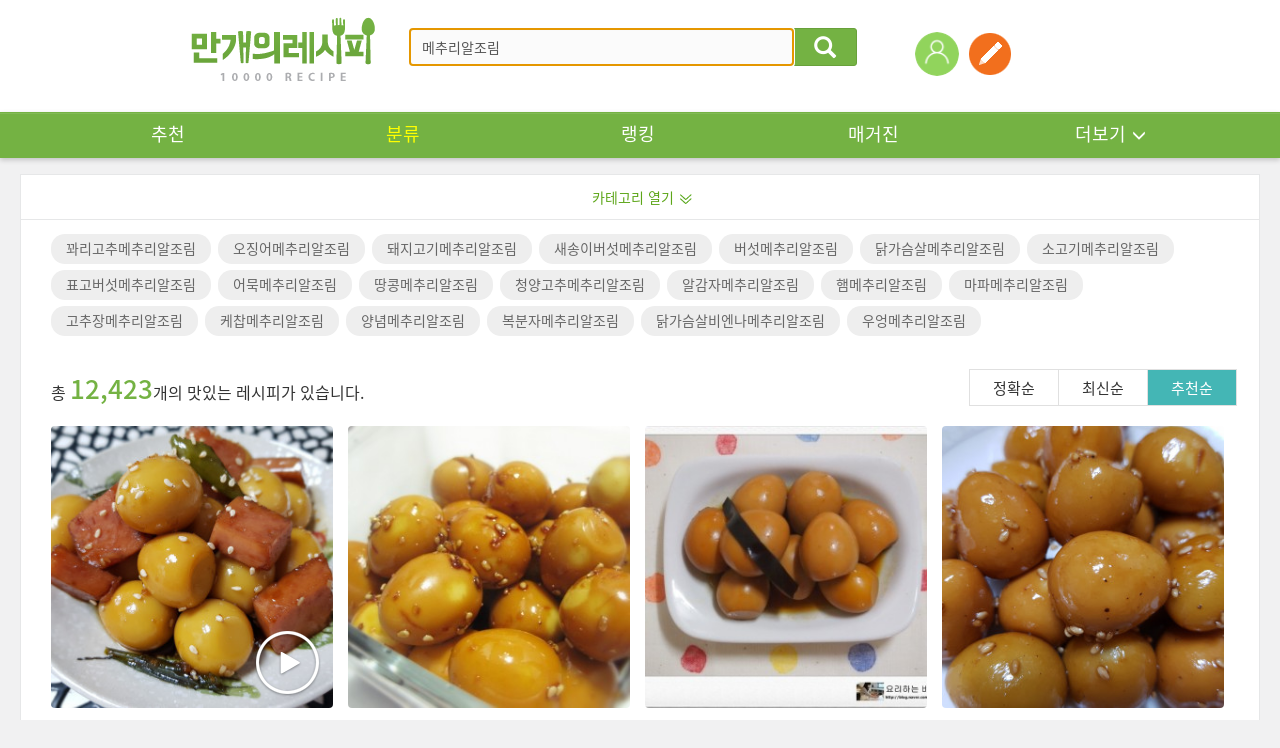

--- FILE ---
content_type: text/html; charset=UTF-8
request_url: https://www.10000recipe.com/recipe/list.html?q=%EB%A9%94%EC%B6%94%EB%A6%AC%EC%95%8C%EC%A1%B0%EB%A6%BC
body_size: 20310
content:
<!DOCTYPE html>
<!--[if (IE 6)|(IE 7)|(IE 8)|(IE 9)]>
<html lang="ko" xmlns="http://www.w3.org/1999/xhtml" class="old_ie">
<![endif]-->
<![if !IE]>
<html lang="ko" xmlns="http://www.w3.org/1999/xhtml" class="">
<![endif]>
<head>  
<meta http-equiv="Content-Type" content="text/html; charset=utf-8" />
<meta http-equiv="X-UA-Compatible" content="IE=Edge" />
<meta http-equiv="Pragma" content="no-cache" />
<meta http-equiv="Expires" content="-1" />
<link rel="manifest" href="/manifest.json">
<meta property="fb:pages" content="1567451316868458" />
<meta name="description" content="국내 No.1 요리앱, 10만개 이상의 레시피, 편리한 검색, 맛보장 레시피, TV쿡방 레시피, 온라인 최저가 쇼핑, 요리 공모전">
<meta name="keywords" content="">
<meta name="google-site-verification" content="3eLg1zfxeZ_oO6oOOsvIxbtcW-FtDsViPVm7-CYOl8w" />
<meta name="p:domain_verify" content="1f5cc8d2183836842bd3db03bc960620"/>
<meta name="user_id" content='' />
<title>요리를 즐겁게~ 만개의레시피</title>
<meta property="kakao:title" content="요리를 즐겁게~ 만개의레시피" />
<meta property="kakao:description" content="" />
<script>(function(w,d,s,l,i){w[l]=w[l]||[];w[l].push({'gtm.start':
new Date().getTime(),event:'gtm.js'});var f=d.getElementsByTagName(s)[0],
j=d.createElement(s),dl=l!='dataLayer'?'&l='+l:'';j.async=true;j.src=
'https://www.googletagmanager.com/gtm.js?id='+i+dl;f.parentNode.insertBefore(j,f);
})(window,document,'script','dataLayer','GTM-PDPW2LX');</script>   
<link rel="stylesheet" type="text/css" href="https://recipe1.ezmember.co.kr/static/css/bootstrap_20211222.css" />
<link rel="stylesheet" type="text/css" href="https://recipe1.ezmember.co.kr/static/css/font_20230910.css" />
<link rel="stylesheet" type="text/css" href="https://recipe1.ezmember.co.kr/static/css/font-awesome.min.css" />
<link rel="stylesheet" type="text/css" href="https://recipe1.ezmember.co.kr/static/css/ez_recipe_20250928.css" />
<link href="https://www.10000recipe.com/favicon.ico" rel="shortcut icon" type="image/x-icon" />
<link href="https://recipe1.ezmember.co.kr/img/icons/apple-touch-icon.png" rel="apple-touch-icon" />
<link href="https://recipe1.ezmember.co.kr/img/icons/apple-touch-icon-76x76.png" rel="apple-touch-icon" sizes="76x76" />
<link href="https://recipe1.ezmember.co.kr/img/icons/apple-touch-icon-120x120.png" rel="apple-touch-icon" sizes="120x120" />
<link href="https://recipe1.ezmember.co.kr/img/icons/apple-touch-icon-152x152.png" rel="apple-touch-icon" sizes="152x152" />
<link href="https://recipe1.ezmember.co.kr/img/icons/apple-touch-icon-180x180.png" rel="apple-touch-icon" sizes="180x180" />
<link href="https://recipe1.ezmember.co.kr/img/icons/icon-hires.png" rel="icon" sizes="192x192" />
<link href="https://recipe1.ezmember.co.kr/img/icons/icon-normal.png" rel="icon" sizes="128x128" />
<script type="text/javascript" src="https://recipe1.ezmember.co.kr/static/js/jquery-1.11.2.min.js" charset="utf-8"></script>
<script type="text/javascript" src="//static.criteo.net/js/ld/publishertag.js"></script>
<script type="text/javascript">
// Common Javascript
var _WWW_URL_ = 'https://www.10000recipe.com';
var _IMG_URL_ = 'https://recipe1.ezmember.co.kr';
var _FILE_URL_ = 'https://recipe1.ezmember.co.kr/cache';
var _CURRENT_PAGE_ = 'https://www.10000recipe.com/recipe/list.html?q=%EB%A9%94%EC%B6%94%EB%A6%AC%EC%95%8C%EC%A1%B0%EB%A6%BC';
var _USER_ID_ = '';
</script>
<script async src="https://securepubads.g.doubleclick.net/tag/js/gpt.js"></script>
<script>
  window.googletag = window.googletag || {cmd: []};
  googletag.cmd.push(function() {
    googletag.defineSlot('/21842705582/10k_w_recipe_top', [[970, 90], [728, 90]], 'div-gpt-ad-1576827715543-0').addService(googletag.pubads());
    googletag.pubads().enableSingleRequest();
    googletag.pubads().collapseEmptyDivs();
    googletag.enableServices();
  });
</script>
<script type="text/javascript">
function showInfoSourcing() {
    EAD.showDialog({'title':'상품 연결 안내','url':'/recipe/info_sourcing.html','width':1020,'modal':true});
}
</script>
    <!-- LOGGER(TM) TRACKING SCRIPT V.40 FOR logger.co.kr / 39580 : COMBINE TYPE / DO NOT ALTER THIS SCRIPT. -->
    <script type="text/javascript">var _TRK_LID="39580";var _L_TD="ssl.logger.co.kr";var _TRK_CDMN="";</script>
    <script type="text/javascript">var _CDN_DOMAIN = location.protocol == "https:" ? "https://fs.bizspring.net" : "http://fs.bizspring.net";
        (function(b,s){var f=b.getElementsByTagName(s)[0],j=b.createElement(s);j.async=true;j.src='//fs.bizspring.net/fs4/bstrk.1.js';f.parentNode.insertBefore(j,f);})(document,'script');</script>
    <noscript><img alt="Logger Script" width="1" height="1" src="http://ssl.logger.co.kr/tracker.tsp?u=39580&js=N" /></noscript>
    <!-- END OF LOGGER TRACKING SCRIPT -->
    <!-- remove adblocks -->
    <script async src="https://fundingchoicesmessages.google.com/i/pub-1557771002660658?ers=1" nonce="_fDQcfoeJAYbeAl_CXAg1A"></script><script nonce="_fDQcfoeJAYbeAl_CXAg1A">(function() {function signalGooglefcPresent() {if (!window.frames['googlefcPresent']) {if (document.body) {const iframe = document.createElement('iframe'); iframe.style = 'width: 0; height: 0; border: none; z-index: -1000; left: -1000px; top: -1000px;'; iframe.style.display = 'none'; iframe.name = 'googlefcPresent'; document.body.appendChild(iframe);} else {setTimeout(signalGooglefcPresent, 0);}}}signalGooglefcPresent();})();</script>

</head>
<body>

 <noscript><iframe src="https://www.googletagmanager.com/ns.html?id=GTM-PDPW2LX"
height="0" width="0" style="display:none;visibility:hidden"></iframe></noscript>   
    <script type="text/javascript" src="//lib.wtg-ads.com/publisher/10000recipe.com/wtg_skyscraper.js" async></script>
    <script type="text/javascript" src="//lib.wtg-ads.com/publisher/10000recipe.com/sb_ad.js" async></script>

<script type="text/javascript" src="https://recipe1.ezmember.co.kr/static/js/jquery-ui-1.11.4.js" charset="utf-8"></script><link rel="stylesheet" type="text/css" href="https://recipe1.ezmember.co.kr/static/css/jquery-ui-1.11.4_201507011.css" /><script>
$(document).ready(function() {
    doRTKeyword();

    $("#srhRecipeText").keypress(function(event) {
        if (event.which == 13) {
            event.preventDefault();
            $("#frmTopRecipeSearch").submit();
        }
    }).autocomplete({
        delay: 200,
        source: "https://www.10000recipe.com/recipe/ajax.html?q_mode=autoComplete",
        focus: function(event, ui) {
            return false;
        },
        select: function(event, ui) {
            this.value = ui.item.label;
            return false;
        }
    }).focus();

    $('.ui-autocomplete').css('z-index','10000');
});



var curRtword = 2;
function doRTKeyword()
{
    var backRtword = (curRtword == 1) ? 2 : 1;
    $("#RtwordDiv_"+curRtword).hide();
    $("#RtwordDiv_"+backRtword).show();
    curRtword = backRtword;
}
</script>

<a href="#" id="btnGogoTop" class="rmenu_top" style="display:none"><span class="glyphicon glyphicon-menu-up"></span></a>

    <div class="gnb" style="position: relative">
        
        <div class="gnb_top_wrap">
            <div class="gnb_top">
                <h1><a href="https://www.10000recipe.com/index.html"><img src="https://recipe1.ezmember.co.kr/img/logo4.png" alt="로고" ></a></h1>
                <div class="gnb_search">
                    <form id="frmTopRecipeSearch" method="get" action="https://www.10000recipe.com/recipe/list.html">
                    <div class="input-group">
                        <input id="srhRecipeText" name="q" type="text" class="form-control" placeholder="" value="메추리알조림" style="ime-mode:active;">
                        <span class="input-group-btn">
                                <button class="btn btn-default" type="button" onClick="$('#frmTopRecipeSearch').submit();"><span class="glyphicon glyphicon-search"></span></button>
                        </span>
                    </div>
                    </form>
                    <div class="gnb_search_word" style="display: none">
<ul id="RtwordDiv_1" style="display:none;"><li><a href="https://www.10000recipe.com/recipe/list.html?q=두부 찌개">두부 찌개</a></li><li><a href="https://www.10000recipe.com/recipe/list.html?q=두부 조림">두부 조림</a></li><li><a href="https://www.10000recipe.com/recipe/list.html?q=제육 볶음">제육 볶음</a></li><li><a href="https://www.10000recipe.com/recipe/list.html?q=닭볶음탕">닭볶음탕</a></li><li><a href="https://www.10000recipe.com/recipe/list.html?q=소고기 국">소고기 국</a></li></ul><ul id="RtwordDiv_2" style="display:none;"><li><a href="https://www.10000recipe.com/recipe/list.html?q=김치 찌개">김치 찌개</a></li><li><a href="https://www.10000recipe.com/recipe/list.html?q=콩 나물 무침">콩 나물 무침</a></li><li><a href="https://www.10000recipe.com/recipe/list.html?q=오징어 볶음">오징어 볶음</a></li><li><a href="https://www.10000recipe.com/recipe/list.html?q=무생채">무생채</a></li><li><a href="https://www.10000recipe.com/recipe/list.html?q=두부">두부</a></li></ul>                        <div class="gnb_search_btn">
                            <a href="javascript:void(0);" onClick="doRTKeyword()"><img src="https://recipe1.ezmember.co.kr/img/btn_arrow2_l.gif" alt="이전"></a>
                            <a href="javascript:void(0);" onClick="doRTKeyword()"><img src="https://recipe1.ezmember.co.kr/img/btn_arrow2_r.gif" alt="다음"></a>
                        </div>
                    </div>
                </div>
                <ul class="gnb_right">
                                        <li style="position: relative;">
                        <div style="position: absolute; width:100px; top: 47px; left: 0; margin-left: -25px;display:none;">
                            <span style="margin: 0; padding: 0; font-size: 0; display: block; text-align: center;"><img src="https://recipe1.ezmember.co.kr/img/icon_arrow10.png" width="8"></span>
                            <span style="border-radius: 2px; background: #ffd200; color: #000; display: block; font-size: 11px; padding:2px 5px; text-align: center;">회원가입 +3,000</span>
                        </div>
                        <a href="https://www.10000recipe.com/user/login.html?q_path=https%3A%2F%2Fwww.10000recipe.com%2Frecipe%2Flist.html"><img src="https://recipe1.ezmember.co.kr/img/ico_user.png" alt="로그인"></a>
                    </li>
                                        <li>
                        <a href="https://www.10000recipe.com/user/login.html?q_path=https%3A%2F%2Fwww.10000recipe.com%2Frecipe%2Flist.html" data-toggle="modal" data-target="#divModalWriteForm" title="레시피등록" data-original-title="레시피등록"><img src="https://recipe1.ezmember.co.kr/img/tmn_write.png"></a>
                    </li>
                                        <!--li style="margin-left:50px;">
                        <a href="https://market.android.com/details?id=com.ezhld.recipe" target="_blank" data-toggle="tooltip" title="" data-original-title="앱다운로드-안드로이드"><img src="https://recipe1.ezmember.co.kr/img/tmn_app_a.png"></a>
                    </li>
                    <li>
                        <a href="https://itunes.apple.com/kr/app/yoribaeggwa-mangaeyi-resipi/id494190282?mt=8" target="_blank" data-toggle="tooltip" title="" data-original-title="앱다운로드-애플"><img src="https://recipe1.ezmember.co.kr/img/tmn_app_i.png"></a>
                    </li-->
                </ul>
            </div>
        </div>

        <div class="gnb_nav">
            <ul class="gnb_nav_ea10">
                <li><a href="https://www.10000recipe.com/index.html">추천</a></li>
                <li><a href="https://www.10000recipe.com/recipe/list.html" class="active">분류</a></li>
                <li><a href="https://www.10000recipe.com/ranking/home_new.html">랭킹</a></li>
                <li><a href="https://www.10000recipe.com/issue/list.html?types=magazine">매거진</a></li>
                <li>
                    <div class="dropdown">
                        <a href="#" class="dropdown-toggle" id="dropdownMenu1_topMenu" data-toggle="dropdown" aria-expanded="false">더보기<span class="glyphicon glyphicon-menu-down" aria-hidden="true"></span></a>
                        <ul class="dropdown-menu" role="menu" aria-labelledby="dropdownMenu1" style="z-index:100000;">
                            <li role="presentation"><a role="menuitem" tabindex="-1" href="https://www.10000recipe.com/event/list.html">이벤트</a></li>
                            <li role="presentation"><a role="menuitem" tabindex="-1" href="https://www.10000recipe.com/brand/home.html">브랜드</a></li>
                            <li role="presentation"><a role="menuitem" tabindex="-1" href="https://www.10000recipe.com/chef/chef_list.html">쉐프</a></li>
                            <li role="presentation"><a role="menuitem" tabindex="-1" href="https://www.10000recipe.com/chef/celeb_list.html">만개 인플루언서</a></li>
                        </ul>
                    </div>
                </li>
            </ul>
        </div>
    </div>

<script>
var fromOther = 'n';
$(document).ready(function() {
    $(".ellipsis_title").ellipsis({row: 1});
    $(".ellipsis_title2").ellipsis({row: 2});

    $(window).scroll(function() {
        if ($(window).scrollTop() > $(window).height()*1.5) {
            $("#btnGogoTop").slideDown(300);
        } else {
            $("#btnGogoTop").slideUp(300);
        }
    });
    $('[data-toggle="tooltip"]').tooltip();
});

$(function() {
    $('#memLayerBtn').click(function (e) {
        // Used to stop the event bubbling..
        e.stopPropagation();
        if ($('.mem_layer').is(':visible')) {
            $('.mem_layer').hide();
        } else {
            $('.mem_layer').show();
        }
    });

    $(document).click(function () {
        $('.document_common_layer').hide();
    });

    $("#btnBlogContentsList").click(function() {
        $("#btnBlogContentsList").html('<span class="fa fa-spinner fa-spin" style="width:'+$("#btnBlogContentsList").width()+'px"></span>');
        el = $(this);
        var params = 'q_mode=get_blog_contents_list&q_portal='+$("[name=q_portal]:checked").val()+'&q_blogid='+$("#q_blogid").val();
        $.get("https://www.10000recipe.com/common/ajx_common.html?"+params, function(html) {
            $("#btnBlogContentsList").html('조회');
            $("#divBlogContentsList").html(html);
        });
    });
    $('#divModalBlogForm').on('show.bs.modal',function() {
        $.ajax({
            type: "POST",
            url: "https://www.10000recipe.com/common/ajx_common.html",
            data: "q_mode=get_blog_info",
            dataType: "json",
            success: function(json) {
                if (json['portal']) {
                    $("[id^=q_portal_]").filter('[value='+json['portal']+']').trigger('click');
                }
                if (json['blog_id']) {
                    $("#q_blogid").val(json['blog_id']);
                    $("#q_blog_select_type_id").trigger('click');
                }
            },
            error: function () {

            }
        });
    });
    doChangePortal('Naver');
});
var _blogIsSubmit = false;
function doChangePortal(portal) {
    var header = '';
    var tail = '';
    $("#top_blog_select_id").hide();
    $("#top_blog_select_url").hide();
    if (portal == 'Naver') {
        header = 'https://blog.naver.com/';
        tail = '';
        $("#top_blog_select_id").show();
    } else if (portal == 'Tistory') {
        header = 'https://';
        tail = '.tistory.com';
        $("#top_blog_select_id").show();
    } else if (portal == 'Direct') {
        $("#top_blog_select_url").show();
    }
    $("#txtBlogHeader").text(header);
    $("#txtBlogTail").text(tail);
    $("#q_portal_"+portal).prop("checked",true);
}

function doBlogSelect() {
    var selType = $("input[name='q_portal']:checked").val();
    if (selType == 'Direct') {
        var q_link = $("#q_blogurl").val();
        if ($.trim(q_link) == '') {
            alert('URL을 입력해 주세요.');
            $("#q_blogurl").focus();
            return;
        } else {
            setBlogContents(q_link);
        }
     } else {
        getBlogContentsList();
     }
}
function getBlogContentsList(page,added_params) {
    if (page == 0) return;
    if (!page) {
        page = 1;
    }
    if ($("#q_blogid").val() == '') {
        alert("블로그 주소를 입력해 주세요.");
        return;
    }
    //var blog_url = $("#txtBlogHeader").text() + $("#q_blogid").val() + $("#txtBlogTail");

    if (_blogIsSubmit) {
        alert("처리중 입니다. 잠시만 기다리세요.");
        return;
    }

    $("#q_page").val(page);
    _blogIsSubmit = true;
    var params = 'q_mode=get_blog_contents_list&q_portal='+$("[name=q_portal]:checked").val()+'&q_blogid='+$("#q_blogid").val()+'&q_scal='+$("#q_scal").val()+'&q_page='+page;
    if (added_params) {
        if (added_params.substring(0,1) != '&') params += '&';
        params += added_params;
    }

    $.ajax({
        type: "POST",
        cache: false,
        url: "https://www.10000recipe.com/common/ajx_common.html",
        data: params,
        success: function(html) {
            $("#divBlogContentsList").html(html);
            $("[id^=spanBlogContentsTitle_]").ellipsis();
            $('#divModalBlogContentsList').modal('show');
            _blogIsSubmit = false;
            return html;
        },
        error: function () {
            alert('예기치 못한 오류로 인해 실패했습니다.');
            _blogIsSubmit = false;
        }
    });
}
function setBlogContents(q_link) {
    if (typeof q_link == 'undefined' || q_link == '') {
        q_link = $("#listBlog [id^=q_link_]:checked").val();

        if (!q_link) {
            alert('블로그 컨텐츠를 선택하세요.');
            return;
        }
    }
    $("#btnSetBlogContents").html('<span class="fa fa-spinner fa-spin" style="width:' + $("#btnSetBlogContents").width() + 'px"></span>');
    if(fromOther == 'n') document.location.href = 'https://www.10000recipe.com/inbox/insert.html?ref_blog_url=' + encodeURIComponent(q_link);
    else if(fromOther == 'review') document.location.href = 'https://www.10000recipe.com/event/ins_review.html?seq=&review_seq=&ref_blog_url=' + encodeURIComponent(q_link);
}

function doSelWrite(tabs)
{
    $("[id^='writeSelectStep']").hide();
    $("#writeSelectStep"+tabs).show();
    $("[id^='selTabs']").removeClass('active');
    $("#selTabs"+tabs).addClass('active');
}

function doInstaSelect()
{
    if (!$("#q_insta_url").val())
    {
        $("#warnInstaMsg").html('ⓘ URL을 등록해 주세요.');
        return ;
    }
    $("#ailoading").show();
    $.ajax({
        type: "GET",
        cache: false,
        url: "https://www.10000recipe.com/common/ajx_common.html",
        data: "q_mode=get_insta_input_ai&insta_url="+$("#q_insta_url").val(),
        success: function(html) {
            var msg = '';
            if(html == 'NOT_EXIST') msg = 'ⓘ URL을 등록해 주세요.';
            else if(html == 'INVALID_URL') msg = 'ⓘ 사용할 수 없는 URL 입니다.';
            else if(html == 'DUPLICATE') msg = 'ⓘ 이미 등록된 인스타그램 URL 입니다.';
            else if(html == 'NOT_CONT') msg = 'ⓘ 내용을 분석할 수 없습니다. 다른 URL을 사용해주세요.';
            else if(html == 'FAILED' || html == '') msg = 'ⓘ 분석에 실패했습니다. 직접 등록하기를 추천드려요.';
            else if(html != '')
            {
                $("#ret_ai_desc").val(html);
                $("#goInputForm").submit();
            }
            $("#ailoading").hide();
            $("#warnInstaMsg").html(msg);
        },
        error: function () {
            alert('예기치 못한 오류로 인해 실패했습니다.');
            _blogIsSubmit = false;
        }
    });
}
</script>
<form name="goInF" id="goInputForm" method="post" action="https://www.10000recipe.com/inbox/insert.html">
<input type="hidden" id="ret_ai_desc" name="ai_desc" value="">
</form>

<div class="modal fade" id="divModalWriteForm" tabindex="-1" role="dialog" aria-labelledby="myModalLabelss" aria-hidden="true" style="z-index:100001">
    <div class="modal-dialog">
        <div class="modal-content modal_new"  style="width:760px">
            <div class="loader_box" id="ailoading" style="display:none;">
                <span class="dots-loader">Loading&#8230;</span>
                <p>AI가 내용을 분석하고 있어요.<br>잠시만 기다려주세요.</p>
            </div>

            <div class="modal_new_tit">
                <div class="modal_new_t_l">레시피 등록</div>
                <div class="modal_new_t_r"><a href="#" class="x-icon" data-dismiss="modal" aria-label="Close"></a></div>
            </div>
            <div class="modal_new_cont">
                <div class="modal_new_c_t">레시피 등록방법을 선택해주세요.</div>
                <div class="modal_new_c regi2_btn st_lg">
                    <a href="https://www.10000recipe.com/inbox/insert.html"><span class="regi2_btn_w">직접등록</span></a>
                    <a href="javascript:void(0)" onClick="doSelWrite('2')" id="selTabs2"><span class="regi2_btn_b">블로그 레시피 가져오기</span></a>
                    <a href="javascript:void(0)" onClick="doSelWrite('3')" id="selTabs3"><span class="regi2_btn_v">영상 레시피 가져오기</span></a>
                </div>

                <div id="writeSelectStep2" style="display:none;">
                <div class="modal_new_c_t">레시피를 가져올 방식을 선택해 주세요.</div>
                <div class="modal_new_c">
                    <div class="regi2_radio pad_b_20">
                        <span onclick="doChangePortal('Naver')"><input type="radio" name="q_portal" value="Naver" id="q_portal_Naver"><label>네이버</label></span>
                        <span onclick="doChangePortal('Tistory')"><input type="radio" name="q_portal" value="Tistory" id="q_portal_Tistory"><label>티스토리</label></span>
                        <span onclick="doChangePortal('Direct')"><input type="radio" name="q_portal" value="Direct" id="q_portal_Direct"><label>URL직접입력</label></span>
                    </div>

                    <!--네이버블로그 선택시-->
                    <div class="regi2_input" id="top_blog_select_id" style="display:none;">
                        <span class="regi2_input_t" id="txtBlogHeader">http://blog.naver.com/</span>
                        <input type="text" name="q_blogid" id="q_blogid" value="" class="regi2_form" placeholder="블로그ID 입력" style="width:240px">
                        <span class="regi2_input_t" id="txtBlogTail"></span>
                    </div>

                    <div class="" id="top_blog_select_url" style="display:none;">
                        <input type="text" name="q_blogurl" id="q_blogurl"  value="" class="regi2_form" placeholder="https://">
                        <p class="regi2_i">ⓘ 블로그 글 URL은 네이버, 티스토리만 가능합니다</p>
                    </div>

                    <div class="regi2_btn2"><a href="javascript:void(0)" onclick="doBlogSelect()">다음</a></div>
                    <input type="hidden" name="q_page" id="q_page" value="1">
                    <input type="hidden" name="q_scal" id="q_scal" value="10">
                </div>
                </div>

                <div id="writeSelectStep3" style="display:none;">
                    <div class="modal_new_c_t">인스타그램에 업로드 된 영상 레시피 콘텐츠 URL을 입력해주세요</div>
                    <div class="modal_new_c">
                        <div class="">
                            <input type="text" name="insta_url" id="q_insta_url" value="" class="regi2_form" placeholder="https://">
                            <p class="regi2_i warning" id="warnInstaMsg"></p>
                        </div>

                        <dl class="regi2_guide mag_t_35">
                            <dt>[영상 레시피 등록안내]</dt>
                            <dd>
                                <ul class="regi2_guide_c">
                                    <li>영상 레시피 등록은 AI 기반으로 레시피가 자동으로 생성되며, 등록 단계에서 확인 및 수정 가능 합니다.</li>
                                    <li>영상콘텐츠에 설명이 없거나 정보가 부족한 경우 레시피 자동 생성 결과 품질이 떨어질 수 있습니다.</li>
                                    <li>저작권자의 동의 없이 타인의 저작물을 무단으로 이용하는 것은 저작권자의 권리를 침해하는 행위이며, 이로 인해
                                        발생하는 모든 법적 책임은 작성자 본인에게 있습니다.</li>
                                </ul>
                            </dd>
                        </dl>

                        <div class="regi2_btn2"><a href="javascript:void(0)" onclick="doInstaSelect()">다음</a></div>
                    </div>
                </div>
            </div>
        </div>
    </div>
</div>

<div class="modal fade" id="divModalBlogContentsList" tabindex="-1" role="dialog" aria-labelledby="myModalLabel" aria-hidden="true" style="z-index:100002">
  <div class="modal-dialog" style="width:520px">
    <div class="modal-content modal_new"  style="width:760px">
        <div class="modal_new_tit">
            <div class="modal_new_t_l">레시피 등록</div>
            <div class="modal_new_t_r"><a href="#" class="x-icon" data-dismiss="modal" aria-label="Close"></a></div>
        </div>
        <div class="modal_new_cont">
            <div class="modal_new_c_t">레시피로 등록하실 글을 선택해주세요.</div>
            <div class="modal_new_c" id="divBlogContentsList">
            </div>
        </div>
    </div><!-- /.modal-content -->
  </div><!-- /.modal-dialog -->
</div><!-- /.modal -->

<div class="modal fade" id="divBrowserGuideModal" tabindex="-1" role="dialog" aria-labelledby="myModalLabel" aria-hidden="true" style="z-index:100001">
  <div class="modal-dialog" style="width:820px">
    <div class="modal-content">
      <div class="modal-header">
        <button type="button" class="close" data-dismiss="modal" aria-label="Close"><span aria-hidden="true">&times;</span></button>
        <h4 class="modal-title" id="gridSystemModalLabel">브라우저 업데이트 안내</h4>
      </div>
      <div class="modal-body">
        <!--
            <h3>Internet Explorer 10 이하 버전을 사용중이시군요!</h3>
            <p></p>
            <h4 style="color:#de4830">레시피 등록은,</h4>
            <h4 style="color:#de4830">IE 11이상 또는 크롬(Chrome) 브라우저 사용이 필수입니다.</h4>
        -->
            <div style="width:800px; height:560px; background:#fff; text-align:center;">
              <div sthyle="padding-top:5px;"><img src="https://recipe1.ezmember.co.kr/img/update_icon.gif" /></div>
              <div style="font-size:30px; font-weight:bold; color:#444; padding-top:25px;">브라우저를 최신버전으로 업그레이드 해주세요!</div>
              <div style="font-size:18px; color:#777; padding-top:25px;">레시피 등록을 위해서는 지금 사용하고 있는<br />브라우저 버전을 업그레이드 하거나 다른 웹 브라우저를 사용해야 됩니다.</div>
              <div style="font-size:18px; color:#777; padding-top:25px;">아래의 브라우저 사진을 클릭하여 업그레이드 하세요.</div>
              <div style="padding-top:30px;">
                <a href="https://www.google.com/chrome/" target="_blank" style="margin:0 4px;"><img src="https://recipe1.ezmember.co.kr/img/update_b_03.gif" alt="chrome" style="border:none;"></a>
                <a href="http://windows.microsoft.com/ko-kr/internet-explorer/download-ie" target="_blank" style="margin:0 4px;"><img src="https://recipe1.ezmember.co.kr/img/update_b_02.gif" alt="IE" style="border:none;"></a>
              </div>
            </div>
      </div>
    </div><!-- /.modal-content -->
  </div><!-- /.modal-dialog -->
</div><!-- /.modal -->
<!-- /21842705582/10k_web_top -->
<dd class="container">
<script>
  window.googletag = window.googletag || {cmd: []};
  googletag.cmd.push(function() {
    googletag.defineSlot('/21842705582/10k_web_top', [1240, 100], 'div-gpt-ad-1715232418075-0').addService(googletag.pubads());
    googletag.pubads().enableSingleRequest();
    googletag.pubads().collapseEmptyDivs();
    googletag.enableServices();
  });
</script>
<div id='div-gpt-ad-1715232418075-0' style='min-width: 1240px; min-height: 100px;margin-bottom:8px;'>
  <script>
    googletag.cmd.push(function() { googletag.display('div-gpt-ad-1715232418075-0'); });
  </script>
</div>
</dd>
<script type="text/javascript" src="https://recipe1.ezmember.co.kr/static/js/slick_20190711.js" charset="utf-8"></script><dl class="container">

    <dd id="contents_area_full" style="clear: both;">
<script>
    var _IS_SEARCH_RESTRICT = false;
    $(document).ready( function() {
            });

    function goSearchRecipe(ca, val)
    {
        if (val == 'reco' && _IS_SEARCH_RESTRICT) {
            viewPremiumSearchModal();
        } else {
            $("#srRecipeFrm [name='"+ca+"']").val(val);
            $("[name='lastcate']").val(ca);
            $("#srRecipeFrm").submit();
        }
    }

    function doSetSearch(filters, val)
    {
        if(!filters || !val) return ;
        $("[id^=li_"+filters+"_]").removeClass("active");
        // cancel
        if($("#dsf_"+filters).val() == val)
        {
            $("#dsf_"+filters).val('');
        }
        else
        {
            $("#li_"+filters+"_"+val).addClass("active");
            $("#dsf_"+filters).val(val);
        }
    }

    function doDetailSearch()
    {
        $("[name=dsearch]").val("y");
        if($("#ni_resource").val()) $("[name=niresource]").val($("#ni_resource").val());
        $("#srRecipeFrm").submit();
    }

    function ToggleCategory()
    {
        $('#id_search_category').toggle();
        if ($('#id_search_category').is(":visible"))
        {
            $('#id_search_category_text').text('카테고리 닫기');
            $('#id_search_category_img').attr("src",'https://recipe1.ezmember.co.kr/img/icon_arrow9_up.gif');
        }
        else
        {
            $('#id_search_category_text').text('카테고리 열기');
            $('#id_search_category_img').attr("src",'https://recipe1.ezmember.co.kr/img/icon_arrow9_down.gif');
        }

    }
</script>
<div id="id_search_category" style="display:none" class="rcp_m_cate">
    <table width="100%" cellspacing="0" cellpadding="0">
        <colgroup>
            <col width="100px">
            <col>
        </colgroup>
        <tbody>
        <tr>
            <th style="padding-top: 10px;">
                <span>종류별</span>
                <span>상황별</span>
                <span>재료별</span>
                <span>방법별</span>
            </th>
            <td>
                <div class="rcp_cate st3">
                    <div class="cate_list">
                <a href="javascript:goSearchRecipe('cat4','')" class="active">전체</a><a href="javascript:goSearchRecipe('cat4','63')">밑반찬</a><a href="javascript:goSearchRecipe('cat4','56')">메인반찬</a><a href="javascript:goSearchRecipe('cat4','54')">국/탕</a><a href="javascript:goSearchRecipe('cat4','55')">찌개</a><a href="javascript:goSearchRecipe('cat4','60')">디저트</a><a href="javascript:goSearchRecipe('cat4','53')">면/만두</a><a href="javascript:goSearchRecipe('cat4','52')">밥/죽/떡</a><a href="javascript:goSearchRecipe('cat4','61')">퓨전</a><a href="javascript:goSearchRecipe('cat4','57')">김치/젓갈/장류</a><a href="javascript:goSearchRecipe('cat4','58')">양념/소스/잼</a><a href="javascript:goSearchRecipe('cat4','65')">양식</a><a href="javascript:goSearchRecipe('cat4','64')">샐러드</a><a href="javascript:goSearchRecipe('cat4','68')">스프</a><a href="javascript:goSearchRecipe('cat4','66')">빵</a><a href="javascript:goSearchRecipe('cat4','69')">과자</a><a href="javascript:goSearchRecipe('cat4','59')">차/음료/술</a><a href="javascript:goSearchRecipe('cat4','62')">기타</a>            </div>
                        <div class="cate_list">
                <a href="javascript:goSearchRecipe('cat2','')" class="active">전체</a><a href="javascript:goSearchRecipe('cat2','12')">일상</a><a href="javascript:goSearchRecipe('cat2','18')">초스피드</a><a href="javascript:goSearchRecipe('cat2','13')">손님접대</a><a href="javascript:goSearchRecipe('cat2','19')">술안주</a><a href="javascript:goSearchRecipe('cat2','21')">다이어트</a><a href="javascript:goSearchRecipe('cat2','15')">도시락</a><a href="javascript:goSearchRecipe('cat2','43')">영양식</a><a href="javascript:goSearchRecipe('cat2','17')">간식</a><a href="javascript:goSearchRecipe('cat2','45')">야식</a><a href="javascript:goSearchRecipe('cat2','20')">푸드스타일링</a><a href="javascript:goSearchRecipe('cat2','46')">해장</a><a href="javascript:goSearchRecipe('cat2','44')">명절</a><a href="javascript:goSearchRecipe('cat2','14')">이유식</a><a href="javascript:goSearchRecipe('cat2','22')">기타</a>            </div>
                        <div class="cate_list">
                <a href="javascript:goSearchRecipe('cat3','')" class="active">전체</a><a href="javascript:goSearchRecipe('cat3','70')">소고기</a><a href="javascript:goSearchRecipe('cat3','71')">돼지고기</a><a href="javascript:goSearchRecipe('cat3','72')">닭고기</a><a href="javascript:goSearchRecipe('cat3','23')">육류</a><a href="javascript:goSearchRecipe('cat3','28')">채소류</a><a href="javascript:goSearchRecipe('cat3','24')">해물류</a><a href="javascript:goSearchRecipe('cat3','50')">달걀/유제품</a><a href="javascript:goSearchRecipe('cat3','33')">가공식품류</a><a href="javascript:goSearchRecipe('cat3','47')">쌀</a><a href="javascript:goSearchRecipe('cat3','32')">밀가루</a><a href="javascript:goSearchRecipe('cat3','25')">건어물류</a><a href="javascript:goSearchRecipe('cat3','31')">버섯류</a><a href="javascript:goSearchRecipe('cat3','48')">과일류</a><a href="javascript:goSearchRecipe('cat3','27')">콩/견과류</a><a href="javascript:goSearchRecipe('cat3','26')">곡류</a><a href="javascript:goSearchRecipe('cat3','34')">기타</a>            </div>
                        <div class="cate_list">
                <a href="javascript:goSearchRecipe('cat1','')" class="active">전체</a><a href="javascript:goSearchRecipe('cat1','6')">볶음</a><a href="javascript:goSearchRecipe('cat1','1')">끓이기</a><a href="javascript:goSearchRecipe('cat1','7')">부침</a><a href="javascript:goSearchRecipe('cat1','36')">조림</a><a href="javascript:goSearchRecipe('cat1','41')">무침</a><a href="javascript:goSearchRecipe('cat1','42')">비빔</a><a href="javascript:goSearchRecipe('cat1','8')">찜</a><a href="javascript:goSearchRecipe('cat1','10')">절임</a><a href="javascript:goSearchRecipe('cat1','9')">튀김</a><a href="javascript:goSearchRecipe('cat1','38')">삶기</a><a href="javascript:goSearchRecipe('cat1','67')">굽기</a><a href="javascript:goSearchRecipe('cat1','39')">데치기</a><a href="javascript:goSearchRecipe('cat1','37')">회</a><a href="javascript:goSearchRecipe('cat1','11')">기타</a>            </div>
                            </div>
            </td>
        </tr>
        <tr>
            <th>
                <span>테마별</span>
            </th>
            <td>
                <div id="id_search_category" style="padding:6px 15px 0px 12px" class="rcp_cate st3">
                    <div class="cate_list">
                        <a href="/theme/list.html?t1=101012">여성/뷰티</a>
                        <a href="/theme/list.html?t1=101013">엄마/아기</a>
                        <a href="/theme/list.html?t1=101014">건강/질병</a>
                        <a href="/theme/list.html?t1=101010">제철요리</a>
                        <a href="/theme/list.html?t1=101016">추천</a>
                    </div>
                </div>
            </td>
        </tr>
        </tbody>
    </table>
</div>
<div class="rcp_cate_btn"><a href="javascript:ToggleCategory()"><span id="id_search_category_text">카테고리 열기</span><span><img id="id_search_category_img" src="https://recipe1.ezmember.co.kr/img/icon_arrow9_down.gif"></span></a></div>

<form id="srRecipeFrm" name="srRecipeFrm" method="get" action="/recipe/list.html">
    <input type="hidden" name="q" value="메추리알조림">
    <input type="hidden" id="q_query" name="query" value="">
    <input type="hidden" name="cat1" value="">
    <input type="hidden" name="cat2" value="">
    <input type="hidden" name="cat3" value="">
    <input type="hidden" name="cat4" value="">
    <input type="hidden" name="fct" value="">
    <input type="hidden" name="order" value="reco">
    <input type="hidden" name="lastcate">
    <input type="hidden" name="dsearch">
    <input type="hidden" id="dsf_copyshot" name="copyshot">
    <input type="hidden" id="dsf_scrap" name="scrap">
    <input type="hidden" id="dsf_degree" name="degree">
    <input type="hidden" id="dsf_portion" name="portion">
    <input type="hidden" id="dsf_time" name="time">
    <input type="hidden" name="niresource">
</form>    <div class="s_category_tag">
        <ul class="tag_cont" style="overflow:hidden;">
                        <li><a href="/recipe/list.html?q=꽈리고추메추리알조림">꽈리고추메추리알조림</a></li>
                        <li><a href="/recipe/list.html?q=오징어메추리알조림">오징어메추리알조림</a></li>
                        <li><a href="/recipe/list.html?q=돼지고기메추리알조림">돼지고기메추리알조림</a></li>
                        <li><a href="/recipe/list.html?q=새송이버섯메추리알조림">새송이버섯메추리알조림</a></li>
                        <li><a href="/recipe/list.html?q=버섯메추리알조림">버섯메추리알조림</a></li>
                        <li><a href="/recipe/list.html?q=닭가슴살메추리알조림">닭가슴살메추리알조림</a></li>
                        <li><a href="/recipe/list.html?q=소고기메추리알조림">소고기메추리알조림</a></li>
                        <li><a href="/recipe/list.html?q=표고버섯메추리알조림">표고버섯메추리알조림</a></li>
                        <li><a href="/recipe/list.html?q=어묵메추리알조림">어묵메추리알조림</a></li>
                        <li><a href="/recipe/list.html?q=땅콩메추리알조림">땅콩메추리알조림</a></li>
                        <li><a href="/recipe/list.html?q=청양고추메추리알조림">청양고추메추리알조림</a></li>
                        <li><a href="/recipe/list.html?q=알감자메추리알조림">알감자메추리알조림</a></li>
                        <li><a href="/recipe/list.html?q=햄메추리알조림">햄메추리알조림</a></li>
                        <li><a href="/recipe/list.html?q=마파메추리알조림">마파메추리알조림</a></li>
                        <li><a href="/recipe/list.html?q=고추장메추리알조림">고추장메추리알조림</a></li>
                        <li><a href="/recipe/list.html?q=케찹메추리알조림">케찹메추리알조림</a></li>
                        <li><a href="/recipe/list.html?q=양념메추리알조림">양념메추리알조림</a></li>
                        <li><a href="/recipe/list.html?q=복분자메추리알조림">복분자메추리알조림</a></li>
                        <li><a href="/recipe/list.html?q=닭가슴살비엔나메추리알조림">닭가슴살비엔나메추리알조림</a></li>
                        <li><a href="/recipe/list.html?q=우엉메추리알조림">우엉메추리알조림</a></li>
                    </ul>
    </div><!--// s_category_tag-->


 

    <ul class="rcp_m_list2">
        <div class="m_list_tit">
            총 <b>12,423</b>개의 맛있는 레시피가 있습니다.
            <ul class="nav nav-tabs2 pull-right" style="position:relative;">
              <li role="presentation"><a href="javascript:void(0);" onClick="goSearchRecipe('order','accuracy')">정확순</a></li>
              <li role="presentation"><a href="javascript:void(0);" onClick="goSearchRecipe('order','date')">최신순</a></li>
              <li role="presentation" class="active"><a href="javascript:void(0);" onClick="goSearchRecipe('order','reco')">추천순</a></li>
            </ul>
        </div>

        <ul class="common_sp_list_ul ea4" style="padding:0 0 0 8px;">
            <li class="common_sp_list_li">
                <div class="common_sp_thumb">
                    <a href="/recipe/6916408" class="common_sp_link">
                                                    <span class="common_vod_label"><img src="https://recipe1.ezmember.co.kr/img/icon_vod.png"></span>
                                                <img src="https://recipe1.ezmember.co.kr/cache/recipe/2019/07/24/c3e2a76338282c7a32cab50b4c5437b21_m.jpg">
                    </a>
                </div>
                <div class="common_sp_caption">
                                        <div class="common_sp_caption_tit line2">♥[신혼밥상] 10분 반찬! 메추리알조림</div>
                    <div class="common_sp_caption_rv_name" style="display: inline-block; vertical-align: bottom;">
                        <a href="/profile/recipe.html?uid=fkaldbs"><img src="https://recipe1.ezmember.co.kr/cache/rpf/2019/09/08/9d0406f5bc09d7ee45d37f99c0132a431.5cae3e8da47cd5caa7ba0bfb2db4c54c">행복한윤블리네</a>
                    </div>
                    <div class="common_sp_caption_rv">
                                                    <span class="common_sp_caption_rv_star"><img src="https://recipe1.ezmember.co.kr/img/mobile/icon_star2_on.png"><img src="https://recipe1.ezmember.co.kr/img/mobile/icon_star2_on.png"><img src="https://recipe1.ezmember.co.kr/img/mobile/icon_star2_on.png"><img src="https://recipe1.ezmember.co.kr/img/mobile/icon_star2_on.png"><img src="https://recipe1.ezmember.co.kr/img/mobile/icon_star2_on.png"></span>
                            <span class="common_sp_caption_rv_ea">(199)</span>
                                                <span class="common_sp_caption_buyer" style="vertical-align: middle;">조회수 45.3만</span>
                    </div>
                </div>
            </li>
            <li class="common_sp_list_li">
                <div class="common_sp_thumb">
                    <a href="/recipe/4070510" class="common_sp_link">
                                                <img src="https://recipe1.ezmember.co.kr/cache/recipe/2015/06/05/f8aae725a4c120426a3b2a9210e6e633_m.jpg">
                    </a>
                </div>
                <div class="common_sp_caption">
                                        <div class="common_sp_caption_tit line2">스피드하게 만들어 먹는 반찬,메추리알 조림</div>
                    <div class="common_sp_caption_rv_name" style="display: inline-block; vertical-align: bottom;">
                        <a href="/profile/recipe.html?uid=sjsw1313"><img src="https://recipe1.ezmember.co.kr/cache/rpf/2014/07/21/f9b496025e866a36b1f847babfb3c9601.jpg">브라보</a>
                    </div>
                    <div class="common_sp_caption_rv">
                                                    <span class="common_sp_caption_rv_star"><img src="https://recipe1.ezmember.co.kr/img/mobile/icon_star2_on.png"><img src="https://recipe1.ezmember.co.kr/img/mobile/icon_star2_on.png"><img src="https://recipe1.ezmember.co.kr/img/mobile/icon_star2_on.png"><img src="https://recipe1.ezmember.co.kr/img/mobile/icon_star2_on.png"><img src="https://recipe1.ezmember.co.kr/img/mobile/icon_star2_on.png"></span>
                            <span class="common_sp_caption_rv_ea">(32)</span>
                                                <span class="common_sp_caption_buyer" style="vertical-align: middle;">조회수 13.3만</span>
                    </div>
                </div>
            </li>
            <li class="common_sp_list_li">
                <div class="common_sp_thumb">
                    <a href="/recipe/6852254" class="common_sp_link">
                                                <img src="https://recipe1.ezmember.co.kr/cache/recipe/2016/07/06/0339ec7905a86a83fdd83a6250731faf1_m.jpg">
                    </a>
                </div>
                <div class="common_sp_caption">
                                        <div class="common_sp_caption_tit line2">메추리알조림 간단하다!</div>
                    <div class="common_sp_caption_rv_name" style="display: inline-block; vertical-align: bottom;">
                        <a href="/profile/recipe.html?uid=kpmj1"><img src="https://recipe1.ezmember.co.kr/cache/rpf/2019/05/23/8e3ac4a140daf102a96618e19999f1331.08147a3422e82f82bae35ae5e56a177e">의정부바겨사</a>
                    </div>
                    <div class="common_sp_caption_rv">
                                                    <span class="common_sp_caption_rv_star"><img src="https://recipe1.ezmember.co.kr/img/mobile/icon_star2_on.png"><img src="https://recipe1.ezmember.co.kr/img/mobile/icon_star2_on.png"><img src="https://recipe1.ezmember.co.kr/img/mobile/icon_star2_on.png"><img src="https://recipe1.ezmember.co.kr/img/mobile/icon_star2_on.png"><img src="https://recipe1.ezmember.co.kr/img/mobile/icon_star2_on.png"></span>
                            <span class="common_sp_caption_rv_ea">(18)</span>
                                                <span class="common_sp_caption_buyer" style="vertical-align: middle;">조회수 8만</span>
                    </div>
                </div>
            </li>
            <li class="common_sp_list_li">
                <div class="common_sp_thumb">
                    <a href="/recipe/6950436" class="common_sp_link">
                                                <img src="https://recipe1.ezmember.co.kr/cache/recipe/2021/01/08/311c1ef7cb5f2945ba7a215a872a42281_m.jpg">
                    </a>
                </div>
                <div class="common_sp_caption">
                                        <div class="common_sp_caption_tit line2">메추리알 조림</div>
                    <div class="common_sp_caption_rv_name" style="display: inline-block; vertical-align: bottom;">
                        <a href="/profile/recipe.html?uid=wjs1402"><img src="https://recipe1.ezmember.co.kr/cache/rpf/2021/05/29/8d69d7c016657c6f7878b3eadbf62cca1.c71bc8668e3a8bd4f7f021ffb98b8ee7">쉽게해요</a>
                    </div>
                    <div class="common_sp_caption_rv">
                                                    <span class="common_sp_caption_rv_star"><img src="https://recipe1.ezmember.co.kr/img/mobile/icon_star2_on.png"><img src="https://recipe1.ezmember.co.kr/img/mobile/icon_star2_on.png"><img src="https://recipe1.ezmember.co.kr/img/mobile/icon_star2_on.png"><img src="https://recipe1.ezmember.co.kr/img/mobile/icon_star2_on.png"><img src="https://recipe1.ezmember.co.kr/img/mobile/icon_star2_on.png"></span>
                            <span class="common_sp_caption_rv_ea">(14)</span>
                                                <span class="common_sp_caption_buyer" style="vertical-align: middle;">조회수 2.3만</span>
                    </div>
                </div>
            </li>
            <li class="common_sp_list_li">
                <div class="common_sp_thumb">
                    <a href="/recipe/6900407" class="common_sp_link">
                                                <img src="https://recipe1.ezmember.co.kr/cache/recipe/2018/11/19/b52396a52655ee0cbc98874255efd2991_m.jpg">
                    </a>
                </div>
                <div class="common_sp_caption">
                                        <div class="common_sp_caption_tit line2">최고 밑반찬 '메추리알 조림'</div>
                    <div class="common_sp_caption_rv_name" style="display: inline-block; vertical-align: bottom;">
                        <a href="/profile/recipe.html?uid=engel282"><img src="https://recipe1.ezmember.co.kr/cache/rpf/2025/02/07/4cfd3faeade284cdc1efdba2665656a11.jpg">핑크로즈2</a>
                    </div>
                    <div class="common_sp_caption_rv">
                                                    <span class="common_sp_caption_rv_star"><img src="https://recipe1.ezmember.co.kr/img/mobile/icon_star2_on.png"><img src="https://recipe1.ezmember.co.kr/img/mobile/icon_star2_on.png"><img src="https://recipe1.ezmember.co.kr/img/mobile/icon_star2_on.png"><img src="https://recipe1.ezmember.co.kr/img/mobile/icon_star2_on.png"><img src="https://recipe1.ezmember.co.kr/img/mobile/icon_star2_on.png"></span>
                            <span class="common_sp_caption_rv_ea">(7)</span>
                                                <span class="common_sp_caption_buyer" style="vertical-align: middle;">조회수 1.8만</span>
                    </div>
                </div>
            </li>
            <li class="common_sp_list_li">
                <div class="common_sp_thumb">
                    <a href="/recipe/6841296" class="common_sp_link">
                                                <img src="https://recipe1.ezmember.co.kr/cache/recipe/2016/01/08/bbfbe8675164b3a167228283b8c7e8e81_m.jpg">
                    </a>
                </div>
                <div class="common_sp_caption">
                                        <div class="common_sp_caption_tit line2">돼지고기 다짐육을 활용한 메추리알 간장조림 레시피 </div>
                    <div class="common_sp_caption_rv_name" style="display: inline-block; vertical-align: bottom;">
                        <a href="/profile/recipe.html?uid=honeyhodduk"><img src="https://recipe1.ezmember.co.kr/cache/rpf/2016/12/01/61a49eac9a2f177b3274d396829a58bd1.e53a398de6f42e1fa07f51323dba0772">달콤한꿀호떡</a>
                    </div>
                    <div class="common_sp_caption_rv">
                                                    <span class="common_sp_caption_rv_star"><img src="https://recipe1.ezmember.co.kr/img/mobile/icon_star2_on.png"><img src="https://recipe1.ezmember.co.kr/img/mobile/icon_star2_on.png"><img src="https://recipe1.ezmember.co.kr/img/mobile/icon_star2_on.png"><img src="https://recipe1.ezmember.co.kr/img/mobile/icon_star2_on.png"><img src="https://recipe1.ezmember.co.kr/img/mobile/icon_star2_on.png"></span>
                            <span class="common_sp_caption_rv_ea">(13)</span>
                                                <span class="common_sp_caption_buyer" style="vertical-align: middle;">조회수 4만</span>
                    </div>
                </div>
            </li>
            <li class="common_sp_list_li">
                <div class="common_sp_thumb">
                    <a href="/recipe/7031783" class="common_sp_link">
                                                <img src="https://recipe1.ezmember.co.kr/cache/recipe/2024/08/04/8cf58c5cb644f1d129b1286c0cbb35281_m.jpg">
                    </a>
                </div>
                <div class="common_sp_caption">
                                        <div class="common_sp_caption_tit line2">메츄리알장조림 : 간장 깐 메추리알조림 만들기</div>
                    <div class="common_sp_caption_rv_name" style="display: inline-block; vertical-align: bottom;">
                        <a href="/profile/recipe.html?uid=42747950"><img src="https://recipe1.ezmember.co.kr/cache/rpf/2024/06/17/ad2df3e6017e2a1fc5838dd1f895a40f1.png">프레리</a>
                    </div>
                    <div class="common_sp_caption_rv">
                                                    <span class="common_sp_caption_rv_star"><img src="https://recipe1.ezmember.co.kr/img/mobile/icon_star2_on.png"><img src="https://recipe1.ezmember.co.kr/img/mobile/icon_star2_on.png"><img src="https://recipe1.ezmember.co.kr/img/mobile/icon_star2_on.png"><img src="https://recipe1.ezmember.co.kr/img/mobile/icon_star2_on.png"><img src="https://recipe1.ezmember.co.kr/img/mobile/icon_star2_on.png"></span>
                            <span class="common_sp_caption_rv_ea">(5)</span>
                                                <span class="common_sp_caption_buyer" style="vertical-align: middle;">조회수 1.1만</span>
                    </div>
                </div>
            </li>
            <li class="common_sp_list_li">
                <div class="common_sp_thumb">
                    <a href="/recipe/6871702" class="common_sp_link">
                                                <img src="https://recipe1.ezmember.co.kr/cache/recipe/2017/06/23/d61f9696f9e27c5df561f0a514be5e201_m.jpg">
                    </a>
                </div>
                <div class="common_sp_caption">
                                        <div class="common_sp_caption_tit line2">메추리알조림 만드는법</div>
                    <div class="common_sp_caption_rv_name" style="display: inline-block; vertical-align: bottom;">
                        <a href="/profile/recipe.html?uid=kpmj1"><img src="https://recipe1.ezmember.co.kr/cache/rpf/2019/05/23/8e3ac4a140daf102a96618e19999f1331.08147a3422e82f82bae35ae5e56a177e">바겨사</a>
                    </div>
                    <div class="common_sp_caption_rv">
                                                    <span class="common_sp_caption_rv_star"><img src="https://recipe1.ezmember.co.kr/img/mobile/icon_star2_on.png"><img src="https://recipe1.ezmember.co.kr/img/mobile/icon_star2_on.png"><img src="https://recipe1.ezmember.co.kr/img/mobile/icon_star2_on.png"><img src="https://recipe1.ezmember.co.kr/img/mobile/icon_star2_on.png"><img src="https://recipe1.ezmember.co.kr/img/mobile/icon_star2_on.png"></span>
                            <span class="common_sp_caption_rv_ea">(2)</span>
                                                <span class="common_sp_caption_buyer" style="vertical-align: middle;">조회수 1.4만</span>
                    </div>
                </div>
            </li>
            <li class="common_sp_list_li">
                <div class="common_sp_thumb">
                    <a href="/recipe/1767389" class="common_sp_link">
                                                <img src="https://recipe1.ezmember.co.kr/cache/recipe/2015/06/08/e4fb0516dfb0abf791b83ea67d7f7ee9_m.jpg">
                    </a>
                </div>
                <div class="common_sp_caption">
                                        <div class="common_sp_caption_tit line2">메추리알 조림</div>
                    <div class="common_sp_caption_rv_name" style="display: inline-block; vertical-align: bottom;">
                        <a href="/profile/recipe.html?uid=yellow59"><img src="https://recipe1.ezmember.co.kr/cache/rpf/2014/07/15/68ed3af4b165fb6ec9a430fabe056ba31.jpg">우진맘</a>
                    </div>
                    <div class="common_sp_caption_rv">
                                                    <span class="common_sp_caption_rv_star"><img src="https://recipe1.ezmember.co.kr/img/mobile/icon_star2_on.png"><img src="https://recipe1.ezmember.co.kr/img/mobile/icon_star2_on.png"><img src="https://recipe1.ezmember.co.kr/img/mobile/icon_star2_on.png"><img src="https://recipe1.ezmember.co.kr/img/mobile/icon_star2_on.png"><img src="https://recipe1.ezmember.co.kr/img/mobile/icon_star2_on.png"></span>
                            <span class="common_sp_caption_rv_ea">(2)</span>
                                                <span class="common_sp_caption_buyer" style="vertical-align: middle;">조회수 9.3만</span>
                    </div>
                </div>
            </li>
            <li class="common_sp_list_li">
                <div class="common_sp_thumb">
                    <a href="/recipe/6967232" class="common_sp_link">
                                                    <span class="common_vod_label"><img src="https://recipe1.ezmember.co.kr/img/icon_vod.png"></span>
                                                <img src="https://recipe1.ezmember.co.kr/cache/recipe/2021/10/14/cfea2763dc4126e8ac141c76b45418151_m.jpg">
                    </a>
                </div>
                <div class="common_sp_caption">
                                        <div class="common_sp_caption_tit line2">한입에 쏙~ 메추리알 조림 </div>
                    <div class="common_sp_caption_rv_name" style="display: inline-block; vertical-align: bottom;">
                        <a href="/profile/recipe.html?uid=62929808"><img src="https://recipe1.ezmember.co.kr/cache/rpf/2023/12/10/6941af30b6e52a9f7b3a58bc2993a3681.jpg">요알남Mingstar</a>
                    </div>
                    <div class="common_sp_caption_rv">
                                                    <span class="common_sp_caption_rv_star"><img src="https://recipe1.ezmember.co.kr/img/mobile/icon_star2_on.png"><img src="https://recipe1.ezmember.co.kr/img/mobile/icon_star2_on.png"><img src="https://recipe1.ezmember.co.kr/img/mobile/icon_star2_on.png"><img src="https://recipe1.ezmember.co.kr/img/mobile/icon_star2_on.png"><img src="https://recipe1.ezmember.co.kr/img/mobile/icon_star2_on.png"></span>
                            <span class="common_sp_caption_rv_ea">(2)</span>
                                                <span class="common_sp_caption_buyer" style="vertical-align: middle;">조회수 8,904</span>
                    </div>
                </div>
            </li>
            <li class="common_sp_list_li">
                <div class="common_sp_thumb">
                    <a href="/recipe/6994095" class="common_sp_link">
                                                <img src="https://recipe1.ezmember.co.kr/cache/recipe/2022/12/20/bd74249ef6ce9d7fabeb1e86f1b3a4a81_m.jpg">
                    </a>
                </div>
                <div class="common_sp_caption">
                                        <div class="common_sp_caption_tit line2">메추리알조림</div>
                    <div class="common_sp_caption_rv_name" style="display: inline-block; vertical-align: bottom;">
                        <a href="/profile/recipe.html?uid=20787165"><img src="https://recipe1.ezmember.co.kr/cache/rpf/2023/02/02/1e4300d331b96eabc898cfab75a918201.5c0b1d1e9d016267749a4b6e3922d22d">하늬키친</a>
                    </div>
                    <div class="common_sp_caption_rv">
                                                    <span class="common_sp_caption_rv_star"><img src="https://recipe1.ezmember.co.kr/img/mobile/icon_star2_on.png"><img src="https://recipe1.ezmember.co.kr/img/mobile/icon_star2_on.png"><img src="https://recipe1.ezmember.co.kr/img/mobile/icon_star2_on.png"><img src="https://recipe1.ezmember.co.kr/img/mobile/icon_star2_on.png"><img src="https://recipe1.ezmember.co.kr/img/mobile/icon_star2_on.png"></span>
                            <span class="common_sp_caption_rv_ea">(1)</span>
                                                <span class="common_sp_caption_buyer" style="vertical-align: middle;">조회수 2,316</span>
                    </div>
                </div>
            </li>
            <li class="common_sp_list_li">
                <div class="common_sp_thumb">
                    <a href="/recipe/4044279" class="common_sp_link">
                                                <img src="https://recipe1.ezmember.co.kr/cache/recipe/2015/04/22/7326e4c7831fb955cb78c1baff32de921_m.jpg">
                    </a>
                </div>
                <div class="common_sp_caption">
                                        <div class="common_sp_caption_tit line2">메추리알조림 만들기</div>
                    <div class="common_sp_caption_rv_name" style="display: inline-block; vertical-align: bottom;">
                        <a href="/profile/recipe.html?uid=sosin75"><img src="https://recipe1.ezmember.co.kr/cache/rpf/2014/07/15/f12d5139573a082468f7a1a55a9756921.jpg">한결이</a>
                    </div>
                    <div class="common_sp_caption_rv">
                                                    <span class="common_sp_caption_rv_star"><img src="https://recipe1.ezmember.co.kr/img/mobile/icon_star2_on.png"><img src="https://recipe1.ezmember.co.kr/img/mobile/icon_star2_on.png"><img src="https://recipe1.ezmember.co.kr/img/mobile/icon_star2_on.png"><img src="https://recipe1.ezmember.co.kr/img/mobile/icon_star2_on.png"></span>
                            <span class="common_sp_caption_rv_ea">(1)</span>
                                                <span class="common_sp_caption_buyer" style="vertical-align: middle;">조회수 4.7만</span>
                    </div>
                </div>
            </li>
            <li class="common_sp_list_li">
                <div class="common_sp_thumb">
                    <a href="/recipe/95158" class="common_sp_link">
                                                <img src="https://recipe1.ezmember.co.kr/cache/recipe/2015/06/05/59e8eef7fc814fd24aceb5bb6e1368ab_m.jpg">
                    </a>
                </div>
                <div class="common_sp_caption">
                                        <div class="common_sp_caption_tit line2">메추리알 조림</div>
                    <div class="common_sp_caption_rv_name" style="display: inline-block; vertical-align: bottom;">
                        <a href="/profile/recipe.html?uid=sili0512"><img src="https://recipe1.ezmember.co.kr/cache/rpf/2014/06/10/8152d13de99777a7cc52e8199719afbd1.jpg">연후맘</a>
                    </div>
                    <div class="common_sp_caption_rv">
                                                    <span class="common_sp_caption_rv_star"><img src="https://recipe1.ezmember.co.kr/img/mobile/icon_star2_on.png"><img src="https://recipe1.ezmember.co.kr/img/mobile/icon_star2_on.png"><img src="https://recipe1.ezmember.co.kr/img/mobile/icon_star2_on.png"><img src="https://recipe1.ezmember.co.kr/img/mobile/icon_star2_on.png"><img src="https://recipe1.ezmember.co.kr/img/mobile/icon_star2_on.png"></span>
                            <span class="common_sp_caption_rv_ea">(1)</span>
                                                <span class="common_sp_caption_buyer" style="vertical-align: middle;">조회수 3.4만</span>
                    </div>
                </div>
            </li>
            <li class="common_sp_list_li">
                <div class="common_sp_thumb">
                    <a href="/recipe/6982414" class="common_sp_link">
                                                <img src="https://recipe1.ezmember.co.kr/cache/recipe/2022/06/28/d5af29c19f1142f3dacbedf6c224c7141_m.jpg">
                    </a>
                </div>
                <div class="common_sp_caption">
                                        <div class="common_sp_caption_tit line2">메추리알조림 깐메추리알 꽈리고추 간단한 밑반찬</div>
                    <div class="common_sp_caption_rv_name" style="display: inline-block; vertical-align: bottom;">
                        <a href="/profile/recipe.html?uid=37970437"><img src="https://recipe1.ezmember.co.kr/cache/rpf/2022/06/12/25f601810338ae2e8434a853e19aab1a1.jpg">소은맘</a>
                    </div>
                    <div class="common_sp_caption_rv">
                                                    <span class="common_sp_caption_rv_star"><img src="https://recipe1.ezmember.co.kr/img/mobile/icon_star2_on.png"><img src="https://recipe1.ezmember.co.kr/img/mobile/icon_star2_on.png"><img src="https://recipe1.ezmember.co.kr/img/mobile/icon_star2_on.png"><img src="https://recipe1.ezmember.co.kr/img/mobile/icon_star2_on.png"><img src="https://recipe1.ezmember.co.kr/img/mobile/icon_star2_on.png"></span>
                            <span class="common_sp_caption_rv_ea">(1)</span>
                                                <span class="common_sp_caption_buyer" style="vertical-align: middle;">조회수 4,563</span>
                    </div>
                </div>
            </li>
            <li class="common_sp_list_li">
                <div class="common_sp_thumb">
                    <a href="/recipe/4863391" class="common_sp_link">
                                                <img src="https://recipe1.ezmember.co.kr/cache/recipe/2015/06/03/aa2dc236c7e80eed7087061aece545cd1_m.jpg">
                    </a>
                </div>
                <div class="common_sp_caption">
                                        <div class="common_sp_caption_tit line2">오징어메추리알조림만들기</div>
                    <div class="common_sp_caption_rv_name" style="display: inline-block; vertical-align: bottom;">
                        <a href="/profile/recipe.html?uid=qkrhd23"><img src="https://recipe1.ezmember.co.kr/cache/rpf/2019/02/23/fee08876f1827cd4aa614168e8fcf1661.e3ea8da4e5d92eab657dc5b0d627458f"> 시연성연맘</a>
                    </div>
                    <div class="common_sp_caption_rv">
                                                    <span class="common_sp_caption_rv_star"><img src="https://recipe1.ezmember.co.kr/img/mobile/icon_star2_on.png"><img src="https://recipe1.ezmember.co.kr/img/mobile/icon_star2_on.png"><img src="https://recipe1.ezmember.co.kr/img/mobile/icon_star2_on.png"><img src="https://recipe1.ezmember.co.kr/img/mobile/icon_star2_on.png"><img src="https://recipe1.ezmember.co.kr/img/mobile/icon_star2_on.png"></span>
                            <span class="common_sp_caption_rv_ea">(10)</span>
                                                <span class="common_sp_caption_buyer" style="vertical-align: middle;">조회수 5.4만</span>
                    </div>
                </div>
            </li>
            <li class="common_sp_list_li">
                <div class="common_sp_thumb">
                    <a href="/recipe/2022551" class="common_sp_link">
                                                <img src="https://recipe1.ezmember.co.kr/cache/recipe/2015/06/08/e939774d8ecf5a98f51596c8c12a0921_m.jpg">
                    </a>
                </div>
                <div class="common_sp_caption">
                                        <div class="common_sp_caption_tit line2">메추리알조림</div>
                    <div class="common_sp_caption_rv_name" style="display: inline-block; vertical-align: bottom;">
                        <a href="/profile/recipe.html?uid=jisunnyjjang"><img src="https://recipe1.ezmember.co.kr/cache/rpf/2014/07/15/d5d37a3b9dc6a4705532b42170e9c04c1.jpg">sunny</a>
                    </div>
                    <div class="common_sp_caption_rv">
                                                <span class="common_sp_caption_buyer" style="vertical-align: middle;">조회수 1.8만</span>
                    </div>
                </div>
            </li>
            <li class="common_sp_list_li">
                <div class="common_sp_thumb">
                    <a href="/recipe/7006383" class="common_sp_link">
                                                <img src="https://recipe1.ezmember.co.kr/cache/recipe/2023/07/06/64f987e88fcaa25abe6c7b02cb934b771_m.jpg">
                    </a>
                </div>
                <div class="common_sp_caption">
                                        <div class="common_sp_caption_tit line2">메추리알조림 ) 곤약이랑 메추리알로 만든 장조림~</div>
                    <div class="common_sp_caption_rv_name" style="display: inline-block; vertical-align: bottom;">
                        <a href="/profile/recipe.html?uid=74418590"><img src="https://recipe1.ezmember.co.kr/cache/rpf/2023/06/18/2c350c3a2170013709519364e0f2552d1.c17dd749009fce2950df7afb26a0ed1f">유주니네cooking</a>
                    </div>
                    <div class="common_sp_caption_rv">
                                                <span class="common_sp_caption_buyer" style="vertical-align: middle;">조회수 1,718</span>
                    </div>
                </div>
            </li>
            <li class="common_sp_list_li">
                <div class="common_sp_thumb">
                    <a href="/recipe/6954288" class="common_sp_link">
                                                <img src="https://recipe1.ezmember.co.kr/cache/recipe/2021/02/27/7127301432660605ef1057faa9b4cd831_m.jpg">
                    </a>
                </div>
                <div class="common_sp_caption">
                                        <div class="common_sp_caption_tit line2">메추리알조림 # 밥반찬 </div>
                    <div class="common_sp_caption_rv_name" style="display: inline-block; vertical-align: bottom;">
                        <a href="/profile/recipe.html?uid=30810305"><img src="https://recipe1.ezmember.co.kr/cache/rpf/2024/10/05/c173cba33f72711d6e24b0ff46e523fd1.b063b5cfbf7b7f8ceb40ad92dd7f6fdb">요리조이</a>
                    </div>
                    <div class="common_sp_caption_rv">
                                                <span class="common_sp_caption_buyer" style="vertical-align: middle;">조회수 2,577</span>
                    </div>
                </div>
            </li>
            <li class="common_sp_list_li">
                <div class="common_sp_thumb">
                    <a href="/recipe/6919381" class="common_sp_link">
                                                <img src="https://recipe1.ezmember.co.kr/cache/recipe/2019/09/19/538ba3afa36721c709a740094b82da8b1_m.jpg">
                    </a>
                </div>
                <div class="common_sp_caption">
                                        <div class="common_sp_caption_tit line2">#밑반찬 #메추리알조림만들기 #어간장으로 맛을 낸 메추리알조림</div>
                    <div class="common_sp_caption_rv_name" style="display: inline-block; vertical-align: bottom;">
                        <a href="/profile/recipe.html?uid=kstencil"><img src="https://recipe1.ezmember.co.kr/cache/rpf/2018/02/24/7fa54357c0cec9db527d74947830e2e01.jpg">강철새잎</a>
                    </div>
                    <div class="common_sp_caption_rv">
                                                <span class="common_sp_caption_buyer" style="vertical-align: middle;">조회수 9,045</span>
                    </div>
                </div>
            </li>
            <li class="common_sp_list_li">
                <div class="common_sp_thumb">
                    <a href="/recipe/6955721" class="common_sp_link">
                                                <img src="https://recipe1.ezmember.co.kr/cache/recipe/2021/03/24/1d9054d4d0230c08eaa364bb61b269881_m.jpg">
                    </a>
                </div>
                <div class="common_sp_caption">
                                        <div class="common_sp_caption_tit line2">메추리알 조림</div>
                    <div class="common_sp_caption_rv_name" style="display: inline-block; vertical-align: bottom;">
                        <a href="/profile/recipe.html?uid=31581234"><img src="https://recipe1.ezmember.co.kr/img/df/pf_100_100.png">뽀뤼야</a>
                    </div>
                    <div class="common_sp_caption_rv">
                                                <span class="common_sp_caption_buyer" style="vertical-align: middle;">조회수 2,474</span>
                    </div>
                </div>
            </li>
            <li class="common_sp_list_li">
                <div class="common_sp_thumb">
                    <a href="/recipe/6967348" class="common_sp_link">
                                                <img src="https://recipe1.ezmember.co.kr/cache/recipe/2020/09/14/1444687b685e4492238f5bbe6dd4444f1_m.jpg">
                    </a>
                </div>
                <div class="common_sp_caption">
                                        <div class="common_sp_caption_tit line2">#HACCP#메추리알조림#최애반찬</div>
                    <div class="common_sp_caption_rv_name" style="display: inline-block; vertical-align: bottom;">
                        <a href="/profile/recipe.html?uid=hyosup1983"><img src="https://recipe1.ezmember.co.kr/cache/rpf/2019/06/20/bcec53bab4eb42c9489afd12d640dce31.png">심킹카</a>
                    </div>
                    <div class="common_sp_caption_rv">
                                                <span class="common_sp_caption_buyer" style="vertical-align: middle;">조회수 1,622</span>
                    </div>
                </div>
            </li>
            <li class="common_sp_list_li">
                <div class="common_sp_thumb">
                    <a href="/recipe/6877143" class="common_sp_link">
                                                <img src="https://recipe1.ezmember.co.kr/cache/recipe/2017/09/26/c34c214ebff765512eca2eb3a71a61421_m.jpg">
                    </a>
                </div>
                <div class="common_sp_caption">
                                        <div class="common_sp_caption_tit line2">메추리알조림 가지도 넣어 봤어요~</div>
                    <div class="common_sp_caption_rv_name" style="display: inline-block; vertical-align: bottom;">
                        <a href="/profile/recipe.html?uid=kyss7700"><img src="https://recipe1.ezmember.co.kr/cache/rpf/2015/06/20/1c4f606b86c2c2bdee09bc767c786c6e1.jpg">요리쿡조리쿡</a>
                    </div>
                    <div class="common_sp_caption_rv">
                                                <span class="common_sp_caption_buyer" style="vertical-align: middle;">조회수 2,765</span>
                    </div>
                </div>
            </li>
            <li class="common_sp_list_li">
                <div class="common_sp_thumb">
                    <a href="/recipe/6843714" class="common_sp_link">
                                                <img src="https://recipe1.ezmember.co.kr/cache/recipe/2016/02/26/73c72a7475c76c3822d671b228d584151_m.jpg">
                    </a>
                </div>
                <div class="common_sp_caption">
                                        <div class="common_sp_caption_tit line2">쫄깃한 메추리알조림 </div>
                    <div class="common_sp_caption_rv_name" style="display: inline-block; vertical-align: bottom;">
                        <a href="/profile/recipe.html?uid=skadl0191"><img src="https://recipe1.ezmember.co.kr/cache/rpf/2016/02/15/0f9e7fac4b043c42611de2e6acea14281.jpg">다오네</a>
                    </div>
                    <div class="common_sp_caption_rv">
                                                <span class="common_sp_caption_buyer" style="vertical-align: middle;">조회수 1.8만</span>
                    </div>
                </div>
            </li>
            <li class="common_sp_list_li">
                <div class="common_sp_thumb">
                    <a href="/recipe/7025213" class="common_sp_link">
                                                <img src="https://recipe1.ezmember.co.kr/cache/recipe/2024/04/26/a8364ebf94c525c8ec58a5c27543321d1_m.jpg">
                    </a>
                </div>
                <div class="common_sp_caption">
                                        <div class="common_sp_caption_tit line2">집반찬메뉴 메추리알요리 매운 메추리알조림 빨간메추리알조림</div>
                    <div class="common_sp_caption_rv_name" style="display: inline-block; vertical-align: bottom;">
                        <a href="/profile/recipe.html?uid=loveshine707"><img src="https://recipe1.ezmember.co.kr/cache/rpf/2015/12/28/596415237fa788d9a68fa166bca6040b1.png">쿡따라</a>
                    </div>
                    <div class="common_sp_caption_rv">
                                                <span class="common_sp_caption_buyer" style="vertical-align: middle;">조회수 3,150</span>
                    </div>
                </div>
            </li>
            <li class="common_sp_list_li">
                <div class="common_sp_thumb">
                    <a href="/recipe/6941888" class="common_sp_link">
                                                <img src="https://recipe1.ezmember.co.kr/cache/recipe/2020/09/02/926c1ce8bdc2962303a5db957f63db401_m.jpg">
                    </a>
                </div>
                <div class="common_sp_caption">
                                        <div class="common_sp_caption_tit line2">메추리알조림 오늘은 너로 정했다!</div>
                    <div class="common_sp_caption_rv_name" style="display: inline-block; vertical-align: bottom;">
                        <a href="/profile/recipe.html?uid=kpmj1"><img src="https://recipe1.ezmember.co.kr/cache/rpf/2019/05/23/8e3ac4a140daf102a96618e19999f1331.08147a3422e82f82bae35ae5e56a177e">바겨사</a>
                    </div>
                    <div class="common_sp_caption_rv">
                                                <span class="common_sp_caption_buyer" style="vertical-align: middle;">조회수 1,923</span>
                    </div>
                </div>
            </li>
            <li class="common_sp_list_li">
                <div class="common_sp_thumb">
                    <a href="/recipe/6925770" class="common_sp_link">
                                                <img src="https://recipe1.ezmember.co.kr/cache/recipe/2020/02/01/b778cc5a4f9aac3fbe74ab553589f3861_m.jpg">
                    </a>
                </div>
                <div class="common_sp_caption">
                                        <div class="common_sp_caption_tit line2">#밑반찬 #메추리알요리 #메추리알조림만들기 #남은게장간장이나 쯔유간장소스를 이용한 메추리알조림만들기!!!</div>
                    <div class="common_sp_caption_rv_name" style="display: inline-block; vertical-align: bottom;">
                        <a href="/profile/recipe.html?uid=kstencil"><img src="https://recipe1.ezmember.co.kr/cache/rpf/2018/02/24/7fa54357c0cec9db527d74947830e2e01.jpg">강철새잎</a>
                    </div>
                    <div class="common_sp_caption_rv">
                                                <span class="common_sp_caption_buyer" style="vertical-align: middle;">조회수 1.4만</span>
                    </div>
                </div>
            </li>
            <li class="common_sp_list_li">
                <div class="common_sp_thumb">
                    <a href="/recipe/6993938" class="common_sp_link">
                                                <img src="https://recipe1.ezmember.co.kr/cache/recipe/2022/12/17/0c83df1514d9b589e54d9a283711282b1_m.jpg">
                    </a>
                </div>
                <div class="common_sp_caption">
                                        <div class="common_sp_caption_tit line2">아기 반찬, 메추리알조림 레시피</div>
                    <div class="common_sp_caption_rv_name" style="display: inline-block; vertical-align: bottom;">
                        <a href="/profile/recipe.html?uid=dudfhr79"><img src="https://recipe1.ezmember.co.kr/cache/rpf/2021/10/27/dc79fe88a2a9a24175b1954f9402fca71.jpg">평범한흔남</a>
                    </div>
                    <div class="common_sp_caption_rv">
                                                <span class="common_sp_caption_buyer" style="vertical-align: middle;">조회수 4,396</span>
                    </div>
                </div>
            </li>
            <li class="common_sp_list_li">
                <div class="common_sp_thumb">
                    <a href="/recipe/4621317" class="common_sp_link">
                                                <img src="https://recipe1.ezmember.co.kr/cache/recipe/2015/06/03/8f5aab9ce944ee5442613b6bccff45421_m.jpg">
                    </a>
                </div>
                <div class="common_sp_caption">
                                        <div class="common_sp_caption_tit line2">메추리알 토마토소스조림</div>
                    <div class="common_sp_caption_rv_name" style="display: inline-block; vertical-align: bottom;">
                        <a href="/profile/recipe.html?uid=qkrhd23"><img src="https://recipe1.ezmember.co.kr/cache/rpf/2019/02/23/fee08876f1827cd4aa614168e8fcf1661.e3ea8da4e5d92eab657dc5b0d627458f"> 시연성연맘</a>
                    </div>
                    <div class="common_sp_caption_rv">
                                                    <span class="common_sp_caption_rv_star"><img src="https://recipe1.ezmember.co.kr/img/mobile/icon_star2_on.png"><img src="https://recipe1.ezmember.co.kr/img/mobile/icon_star2_on.png"><img src="https://recipe1.ezmember.co.kr/img/mobile/icon_star2_on.png"><img src="https://recipe1.ezmember.co.kr/img/mobile/icon_star2_on.png"><img src="https://recipe1.ezmember.co.kr/img/mobile/icon_star2_on.png"></span>
                            <span class="common_sp_caption_rv_ea">(1)</span>
                                                <span class="common_sp_caption_buyer" style="vertical-align: middle;">조회수 2.6만</span>
                    </div>
                </div>
            </li>
            <li class="common_sp_list_li">
                <div class="common_sp_thumb">
                    <a href="/recipe/6914170" class="common_sp_link">
                                                <img src="https://recipe1.ezmember.co.kr/cache/recipe/2019/06/17/902e9f740274c5c749d7b4829c1b01ec1_m.jpg">
                    </a>
                </div>
                <div class="common_sp_caption">
                                        <div class="common_sp_caption_tit line2">메추리알조림만들기~아이들 반찬 메추리알조림
#초간단반찬 영얌만점</div>
                    <div class="common_sp_caption_rv_name" style="display: inline-block; vertical-align: bottom;">
                        <a href="/profile/recipe.html?uid=kshchs326"><img src="https://recipe1.ezmember.co.kr/cache/rpf/2019/07/08/84842866de5e379a4d7ca1599cb47b481.2650161f94f43810c032bbc1e1a12310">캔캔맘</a>
                    </div>
                    <div class="common_sp_caption_rv">
                                                <span class="common_sp_caption_buyer" style="vertical-align: middle;">조회수 1.4만</span>
                    </div>
                </div>
            </li>
            <li class="common_sp_list_li">
                <div class="common_sp_thumb">
                    <a href="/recipe/6998580" class="common_sp_link">
                                                <img src="https://recipe1.ezmember.co.kr/cache/recipe/2023/03/10/cfad561d215557470a8c9094ea6d40501_m.jpg">
                    </a>
                </div>
                <div class="common_sp_caption">
                                        <div class="common_sp_caption_tit line2">진정한 밥도도둑 메추리알조림</div>
                    <div class="common_sp_caption_rv_name" style="display: inline-block; vertical-align: bottom;">
                        <a href="/profile/recipe.html?uid=96157578"><img src="https://recipe1.ezmember.co.kr/cache/rpf/2022/05/24/d4abe69b3fc8911822da4521b12c64901.jpg">에궁이궁</a>
                    </div>
                    <div class="common_sp_caption_rv">
                                                    <span class="common_sp_caption_rv_star"><img src="https://recipe1.ezmember.co.kr/img/mobile/icon_star2_on.png"><img src="https://recipe1.ezmember.co.kr/img/mobile/icon_star2_on.png"><img src="https://recipe1.ezmember.co.kr/img/mobile/icon_star2_on.png"></span>
                            <span class="common_sp_caption_rv_ea">(1)</span>
                                                <span class="common_sp_caption_buyer" style="vertical-align: middle;">조회수 2,773</span>
                    </div>
                </div>
            </li>
            <li class="common_sp_list_li">
                <div class="common_sp_thumb">
                    <a href="/recipe/6948279" class="common_sp_link">
                                                <img src="https://recipe1.ezmember.co.kr/cache/recipe/2020/12/13/c2372c7bf04a08490238b563c5466f651_m.jpg">
                    </a>
                </div>
                <div class="common_sp_caption">
                                        <div class="common_sp_caption_tit line2">메추리알조림 국물 자박하니 닭가슴살 넣고 담백하게</div>
                    <div class="common_sp_caption_rv_name" style="display: inline-block; vertical-align: bottom;">
                        <a href="/profile/recipe.html?uid=kyss7700"><img src="https://recipe1.ezmember.co.kr/cache/rpf/2015/06/20/1c4f606b86c2c2bdee09bc767c786c6e1.jpg">요리쿡조리쿡</a>
                    </div>
                    <div class="common_sp_caption_rv">
                                                <span class="common_sp_caption_buyer" style="vertical-align: middle;">조회수 626</span>
                    </div>
                </div>
            </li>
            <li class="common_sp_list_li">
                <div class="common_sp_thumb">
                    <a href="/recipe/7062418" class="common_sp_link">
                                                <img src="https://recipe1.ezmember.co.kr/cache/recipe/2025/09/11/004f462a1da193359903d1d655c5c5e71_m.jpg">
                    </a>
                </div>
                <div class="common_sp_caption">
                                        <div class="common_sp_caption_tit line2">[메추리알조림] 매콤하고 맛있는 밑반찬</div>
                    <div class="common_sp_caption_rv_name" style="display: inline-block; vertical-align: bottom;">
                        <a href="/profile/recipe.html?uid=93451839"><img src="https://recipe1.ezmember.co.kr/cache/rpf/2025/07/30/8d3d042ceab93a3c4ea1401a951113421.03059f4fbf9b270918151851a301b909">싱글밀</a>
                    </div>
                    <div class="common_sp_caption_rv">
                                                <span class="common_sp_caption_buyer" style="vertical-align: middle;">조회수 75</span>
                    </div>
                </div>
            </li>
            <li class="common_sp_list_li">
                <div class="common_sp_thumb">
                    <a href="/recipe/6947251" class="common_sp_link">
                                                <img src="https://recipe1.ezmember.co.kr/cache/recipe/2020/11/30/defaef2106b9e6a80b70104b33cac64f1_m.jpg">
                    </a>
                </div>
                <div class="common_sp_caption">
                                        <div class="common_sp_caption_tit line2">달짝지근한 밑반찬을 만들어보자! '메추리알조림'황금레시피!</div>
                    <div class="common_sp_caption_rv_name" style="display: inline-block; vertical-align: bottom;">
                        <a href="/profile/recipe.html?uid=chfhr0826"><img src="https://recipe1.ezmember.co.kr/cache/rpf/2025/10/17/dc91d6af1c1eb45914e0ee5bb02f90981.7e52ebb0b809b14699d2dd37595416ed">초록쿠킹쿠킹</a>
                    </div>
                    <div class="common_sp_caption_rv">
                                                <span class="common_sp_caption_buyer" style="vertical-align: middle;">조회수 2,434</span>
                    </div>
                </div>
            </li>
            <li class="common_sp_list_li">
                <div class="common_sp_thumb">
                    <a href="/recipe/7017824" class="common_sp_link">
                                                <img src="https://recipe1.ezmember.co.kr/cache/recipe/2024/01/15/19a81478fba736d21be6992744c635fd1_m.jpg">
                    </a>
                </div>
                <div class="common_sp_caption">
                                        <div class="common_sp_caption_tit line2">#메추리알요리 #밑반찬 #메추리알조림만들기 #조림용맛간장 #삶은메추리알 #초간단반찬</div>
                    <div class="common_sp_caption_rv_name" style="display: inline-block; vertical-align: bottom;">
                        <a href="/profile/recipe.html?uid=kstencil"><img src="https://recipe1.ezmember.co.kr/cache/rpf/2018/02/24/7fa54357c0cec9db527d74947830e2e01.jpg">강철새잎</a>
                    </div>
                    <div class="common_sp_caption_rv">
                                                <span class="common_sp_caption_buyer" style="vertical-align: middle;">조회수 3,103</span>
                    </div>
                </div>
            </li>
            <li class="common_sp_list_li">
                <div class="common_sp_thumb">
                    <a href="/recipe/6883781" class="common_sp_link">
                                                <img src="https://recipe1.ezmember.co.kr/cache/recipe/2018/02/10/ffc2f24144679aac32d759b1171692481_m.jpg">
                    </a>
                </div>
                <div class="common_sp_caption">
                                        <div class="common_sp_caption_tit line2">맛있는 메추리알 조림 </div>
                    <div class="common_sp_caption_rv_name" style="display: inline-block; vertical-align: bottom;">
                        <a href="/profile/recipe.html?uid=rh0301"><img src="https://recipe1.ezmember.co.kr/cache/rpf/2016/05/10/b62de48479bed7417801a49a44b9f75d1.fe6ad99758a4a3bdad870d0e08c3fe39">lee쉐프</a>
                    </div>
                    <div class="common_sp_caption_rv">
                                                <span class="common_sp_caption_buyer" style="vertical-align: middle;">조회수 6,212</span>
                    </div>
                </div>
            </li>
            <li class="common_sp_list_li">
                <div class="common_sp_thumb">
                    <a href="/recipe/7049738" class="common_sp_link">
                                                <img src="https://recipe1.ezmember.co.kr/cache/recipe/2025/04/09/4b04b754f629f48b2cac9a691a709caa1_m.jpg">
                    </a>
                </div>
                <div class="common_sp_caption">
                                        <div class="common_sp_caption_tit line2">메추리알 꼬치 조림 /떡꼬치 소스/ 메추리알조림 /소세지요리</div>
                    <div class="common_sp_caption_rv_name" style="display: inline-block; vertical-align: bottom;">
                        <a href="/profile/recipe.html?uid=mkts5867"><img src="https://recipe1.ezmember.co.kr/cache/rpf/2023/08/09/584bcd8ae6d44a868248a16e834cc9ed1.jpg">빵식이</a>
                    </div>
                    <div class="common_sp_caption_rv">
                                                <span class="common_sp_caption_buyer" style="vertical-align: middle;">조회수 176</span>
                    </div>
                </div>
            </li>
            <li class="common_sp_list_li">
                <div class="common_sp_thumb">
                    <a href="/recipe/6998141" class="common_sp_link">
                                                <img src="https://recipe1.ezmember.co.kr/cache/recipe/2023/03/10/d9918f0bc1c4a2b96010cbe0091643f81_m.jpg">
                    </a>
                </div>
                <div class="common_sp_caption">
                                        <div class="common_sp_caption_tit line2">메추리알조림 간단한 밑반찬 아이반찬 추천</div>
                    <div class="common_sp_caption_rv_name" style="display: inline-block; vertical-align: bottom;">
                        <a href="/profile/recipe.html?uid=irene777"><img src="https://recipe1.ezmember.co.kr/cache/rpf/2023/02/20/2c7ed41b4e78811b2c325e3c128a9e381.jpg">용주부</a>
                    </div>
                    <div class="common_sp_caption_rv">
                                                <span class="common_sp_caption_buyer" style="vertical-align: middle;">조회수 2,878</span>
                    </div>
                </div>
            </li>
            <li class="common_sp_list_li">
                <div class="common_sp_thumb">
                    <a href="/recipe/6878693" class="common_sp_link">
                                                <img src="https://recipe1.ezmember.co.kr/cache/recipe/2017/10/27/602ee0e5232940ac22b511b4e83878ec1_m.jpg">
                    </a>
                </div>
                <div class="common_sp_caption">
                                        <div class="common_sp_caption_tit line2">쉬운 밑반찬 메추리알 조림~*</div>
                    <div class="common_sp_caption_rv_name" style="display: inline-block; vertical-align: bottom;">
                        <a href="/profile/recipe.html?uid=62299079"><img src="https://recipe1.ezmember.co.kr/cache/rpf/2022/05/02/00a012f5232ddb601ee1db15740f84f41.a3f7fa1be5f30485ad762da29c935372">밥차리라</a>
                    </div>
                    <div class="common_sp_caption_rv">
                                                <span class="common_sp_caption_buyer" style="vertical-align: middle;">조회수 9,545</span>
                    </div>
                </div>
            </li>
            <li class="common_sp_list_li">
                <div class="common_sp_thumb">
                    <a href="/recipe/7038376" class="common_sp_link">
                                                <img src="https://recipe1.ezmember.co.kr/cache/recipe/2024/10/24/da679593079818af7ee824d3cf6f125e1_m.jpg">
                    </a>
                </div>
                <div class="common_sp_caption">
                                        <div class="common_sp_caption_tit line2">달달매콤한 소스로 빨간메추리볶음 만들기 메추리알조림 메추리알 반찬</div>
                    <div class="common_sp_caption_rv_name" style="display: inline-block; vertical-align: bottom;">
                        <a href="/profile/recipe.html?uid=18558801"><img src="https://recipe1.ezmember.co.kr/cache/rpf/2024/01/24/ddb49c56d0f2ef303a7b84971056f7401.jpg">왕박보리</a>
                    </div>
                    <div class="common_sp_caption_rv">
                                                <span class="common_sp_caption_buyer" style="vertical-align: middle;">조회수 343</span>
                    </div>
                </div>
            </li>
            <li class="common_sp_list_li">
                <div class="common_sp_thumb">
                    <a href="/recipe/6871949" class="common_sp_link">
                                                <img src="https://recipe1.ezmember.co.kr/cache/recipe/2017/06/29/82da685d18b957e40ba67fef4c2ffa261_m.jpg">
                    </a>
                </div>
                <div class="common_sp_caption">
                                        <div class="common_sp_caption_tit line2">메추리알 장조림, 간단한 밑반찬으로 이만한게 없쥬?</div>
                    <div class="common_sp_caption_rv_name" style="display: inline-block; vertical-align: bottom;">
                        <a href="/profile/recipe.html?uid=80943821"><img src="https://recipe1.ezmember.co.kr/cache/rpf/2018/02/06/4cbb154a730e89fe1af5eab7d35ecd241.2dbff4b94fc2188c521d31f1d640e4e4">엘린84</a>
                    </div>
                    <div class="common_sp_caption_rv">
                                                    <span class="common_sp_caption_rv_star"><img src="https://recipe1.ezmember.co.kr/img/mobile/icon_star2_on.png"><img src="https://recipe1.ezmember.co.kr/img/mobile/icon_star2_on.png"><img src="https://recipe1.ezmember.co.kr/img/mobile/icon_star2_on.png"><img src="https://recipe1.ezmember.co.kr/img/mobile/icon_star2_on.png"><img src="https://recipe1.ezmember.co.kr/img/mobile/icon_star2_on.png"></span>
                            <span class="common_sp_caption_rv_ea">(727)</span>
                                                <span class="common_sp_caption_buyer" style="vertical-align: middle;">조회수 202.3만</span>
                    </div>
                </div>
            </li>
    </ul>
    <nav class="text-center"><ul class="pagination"><li class="active"><a href="/recipe/list.html?q=%EB%A9%94%EC%B6%94%EB%A6%AC%EC%95%8C%EC%A1%B0%EB%A6%BC&order=reco&page=1">1</a></li><li><a href="/recipe/list.html?q=%EB%A9%94%EC%B6%94%EB%A6%AC%EC%95%8C%EC%A1%B0%EB%A6%BC&order=reco&page=2">2</a></li><li><a href="/recipe/list.html?q=%EB%A9%94%EC%B6%94%EB%A6%AC%EC%95%8C%EC%A1%B0%EB%A6%BC&order=reco&page=3">3</a></li><li><a href="/recipe/list.html?q=%EB%A9%94%EC%B6%94%EB%A6%AC%EC%95%8C%EC%A1%B0%EB%A6%BC&order=reco&page=4">4</a></li><li><a href="/recipe/list.html?q=%EB%A9%94%EC%B6%94%EB%A6%AC%EC%95%8C%EC%A1%B0%EB%A6%BC&order=reco&page=5">5</a></li><li><a href="/recipe/list.html?q=%EB%A9%94%EC%B6%94%EB%A6%AC%EC%95%8C%EC%A1%B0%EB%A6%BC&order=reco&page=6">6</a></li><li><a href="/recipe/list.html?q=%EB%A9%94%EC%B6%94%EB%A6%AC%EC%95%8C%EC%A1%B0%EB%A6%BC&order=reco&page=7">7</a></li><li><a href="/recipe/list.html?q=%EB%A9%94%EC%B6%94%EB%A6%AC%EC%95%8C%EC%A1%B0%EB%A6%BC&order=reco&page=8">8</a></li><li><a href="/recipe/list.html?q=%EB%A9%94%EC%B6%94%EB%A6%AC%EC%95%8C%EC%A1%B0%EB%A6%BC&order=reco&page=9">9</a></li><li><a href="/recipe/list.html?q=%EB%A9%94%EC%B6%94%EB%A6%AC%EC%95%8C%EC%A1%B0%EB%A6%BC&order=reco&page=10">10</a></li><li><a href="/recipe/list.html?q=%EB%A9%94%EC%B6%94%EB%A6%AC%EC%95%8C%EC%A1%B0%EB%A6%BC&order=reco&page=11" aria-label="Next"><span aria-hidden="true">&gt;</span></a></li></ul></nav>  </dd>
</dl>

<div style="width:100%;"><script>
function viewPremiumRankingModal() {
	    $("#divPremiumRankingModal").modal('show');
	}
function viewPremiumBannerModal() {
	    $("#divPremiumBannerModal").modal('show');
	}
function viewPremiumScrapModal() {
	    $("#divPremiumScrapModal").modal('show');
	}
function viewPremiumFolderModal() {
	    $("#divPremiumFolderModal").modal('show');
	}
function viewPremiumMenuModal() {
	    $("#divPremiumMenuModal").modal('show');
	}
function viewPremiumSearchModal() {
	    $("#divPremiumSearchModal").modal('show');
	}
function goPayInfo(tg_from) {
	location.href = '/pay/payinfo.html?pay_tg_from='+tg_from;
}
function goPayForm(tg_from) {
    location.href = '/pay/payreqform.html?pay_tg_from='+tg_from;
}
</script>

<div id="divPremiumScrapModal" class="modal in" role="dialog" aria-hidden="false" style="display: none; padding-right: 17px;">
  <div class="modal-dialog" style="max-width:520px">
    <div class="modal-content">
      <div class="modal-header">
        <button type="button" class="close" data-dismiss="modal" aria-label="Close"><span aria-hidden="true"><img src="https://recipe1.ezmember.co.kr/img/btn_close.gif" alt="닫기" width="18px" height="18px"></span></button>
        <h4 class="modal-title">프리미엄 서비스</h4>
      </div>
      <div class="modal-body">
        <div class="premium_modal_cont">
            <p class="premium_modal_emb">
                <img src="https://recipe1.ezmember.co.kr/img/mobile/premium_emb_01.png">일반 회원은 스크랩 폴더 생성은 3개까지 가능하며,
                <br>프리미엄 이용권 구매 시 50개까지 생성 가능합니다.
            </p>
            <p class="premium_select_b2">
                <button class="btn btn-default st1" type="button" onClick="goPayInfo('scrap_web')">혜택 상세보기</button>
                <button class="btn btn-default st2" type="button" onClick="goPayForm('scrap_web')">이용권 구매</button>
            </p>
        </div>
        </div>
    </div>
  </div>
</div>

<div id="divPremiumFolderModal" class="modal in" role="dialog" aria-hidden="false" style="display: none; padding-right: 17px;">
  <div class="modal-dialog" style="max-width:520px">
    <div class="modal-content">
      <div class="modal-header">
        <button type="button" class="close" data-dismiss="modal" aria-label="Close"><span aria-hidden="true"><img src="https://recipe1.ezmember.co.kr/img/btn_close.gif" alt="닫기" width="18px" height="18px"></span></button>
        <h4 class="modal-title">프리미엄 서비스</h4>
      </div>
      <div class="modal-body">
        <div class="premium_modal_cont">
            <p class="premium_modal_emb">
                <img src="https://recipe1.ezmember.co.kr/img/mobile/premium_emb_02.png">일반 회원은 3개의 폴더만 생성 가능하며,
                <br>프리미엄 이용권 구매 시 <b>50개까지 자유롭게
                <br>생성이 가능</b>합니다.
            </p>
            <p class="premium_select_b2">
                <button class="btn btn-default st1" type="button" onClick="goPayInfo('scrap_web')">혜택 상세보기</button>
                <button class="btn btn-default st2" type="button" onClick="goPayForm('scrap_web')">이용권 구매</button>
            </p>
        </div>
        </div>
    </div>
  </div>
</div>

<div id="divPremiumBannerModal" class="modal in" role="dialog" aria-hidden="false" style="display: none; padding-right: 17px;">
  <div class="modal-dialog" style="max-width:520px">
    <div class="modal-content">
      <div class="modal-header">
        <button type="button" class="close" data-dismiss="modal" aria-label="Close"><span aria-hidden="true"><img src="https://recipe1.ezmember.co.kr/img/btn_close.gif" alt="닫기" width="18px" height="18px"></span></button>
        <h4 class="modal-title">프리미엄 서비스</h4>
      </div>
      <div class="modal-body">
        <div class="premium_modal_cont">
            <p class="premium_modal_emb">
                <img src="https://recipe1.ezmember.co.kr/img/mobile/premium_emb_03.png"> 프리미엄 이용권을 구매하시면,
                <br><b>일반 배너 광고를 제거</b>하실 수 있습니다.
                <br><span>(※단, 브랜드쉐프의 상품 광고 제외)</span>
            </p>
            <p class="premium_select_b2">
                <button class="btn btn-default st1" type="button" onClick="goPayInfo('banner_web')">혜택 상세보기</button>
                <button class="btn btn-default st2" type="button" onClick="goPayForm('banner_web')">이용권 구매</button>
            </p>
        </div>
        </div>
    </div>
  </div>
</div>

<div id="divPremiumRankingModal" class="modal in" role="dialog" aria-hidden="false" style="display: none; padding-right: 17px;">
  <div class="modal-dialog" style="max-width:520px">
    <div class="modal-content">
      <div class="modal-header">
        <button type="button" class="close" data-dismiss="modal" aria-label="Close"><span aria-hidden="true"><img src="https://recipe1.ezmember.co.kr/img/btn_close.gif" alt="닫기" width="18px" height="18px"></span></button>
        <h4 class="modal-title">프리미엄 서비스</h4>
      </div>
      <div class="modal-body">
        <div class="premium_modal_cont">
            <p class="premium_modal_emb">
                <img src="https://recipe1.ezmember.co.kr/img/mobile/premium_emb_04.png"> 프리미엄 이용권을 구매하시면,
                <br><b>명예의전당</b>을 자유롭게
                <br>이용하실 수 있습니다.
            </p>
            <p class="premium_select_b2">
                <button class="btn btn-default st1" type="button" onClick="goPayInfo('ranking_web')">혜택 상세보기</button>
                <button class="btn btn-default st2" type="button" onClick="goPayForm('ranking_web')">이용권 구매</button>
            </p>
        </div>
        </div>
    </div>
  </div>
</div>


<div id="divPremiumMenuModal" class="modal in" role="dialog" aria-hidden="false" style="display: none; padding-right: 17px;">
  <div class="modal-dialog" style="max-width:520px">
    <div class="modal-content">
      <div class="modal-header">
        <button type="button" class="close" data-dismiss="modal" aria-label="Close"><span aria-hidden="true"><img src="https://recipe1.ezmember.co.kr/img/btn_close.gif" alt="닫기" width="18px" height="18px"></span></button>
        <h4 class="modal-title">프리미엄 서비스</h4>
      </div>
      <div class="modal-body">
        <div class="premium_modal_cont">
            <p class="premium_modal_emb">
                <img src="https://recipe1.ezmember.co.kr/img/mobile/premium_emb_03.png"> 프리미엄 이용권을 구매하시면,
                <br>엄선된 레시피로 <b>만개의레시피 영양사가 제공하는 식단</b>을 이용하실 수 있습니다.
            </p>
            <p class="premium_select_b2">
                <button class="btn btn-default st1" type="button" onClick="goPayInfo('menu_web')">혜택 상세보기</button>
                <button class="btn btn-default st2" type="button" onClick="goPayForm('menu_web')">이용권 구매</button>
            </p>
        </div>
        </div>
    </div>
  </div>
</div>


<div id="divPremiumSearchModal" class="modal in" role="dialog" aria-hidden="false" style="display: none; padding-right: 17px;">
  <div class="modal-dialog" style="max-width:520px">
    <div class="modal-content">
      <div class="modal-header">
        <button type="button" class="close" data-dismiss="modal" aria-label="Close"><span aria-hidden="true"><img src="https://recipe1.ezmember.co.kr/img/btn_close.gif" alt="닫기" width="18px" height="18px"></span></button>
        <h4 class="modal-title">프리미엄 서비스</h4>
      </div>
      <div class="modal-body">
        <div class="premium_modal_cont">
            <p class="premium_modal_emb">
                <img src="https://recipe1.ezmember.co.kr/img/mobile/premium_emb_03.png"> 프리미엄 이용권을 구매하시면,
                <br><b>다년간에 걸쳐 축적된 데이타 기반의 <br>추천 알고리즘</b> 서비스를 <br>검색어 입력시에도 받으실 수 있습니다.
            </p>
            <p class="premium_select_b2">
                <button class="btn btn-default st1" type="button" onClick="goPayInfo('search_recommend_web')">혜택 상세보기</button>
                <button class="btn btn-default st2" type="button" onClick="goPayForm('search_recommend_web')">이용권 구매</button>
            </p>
        </div>
        </div>
    </div>
  </div>
</div>

</div>
<script>
var curVRPage = 1;
var totalVRcnt = 0;
function getViewRecipeList(page)
{
    if($("#rRecipContDivPage_"+page).length > 0)
    {
        $("[id^='rRecipContDivPage_']").hide();
        $("#rRecipContDivPage_"+page).show();
        curVRPage = page;
        return ;
    }
    var rvArr = storageUtil.get('stRecentViewRecipe');
    if(!rvArr || rvArr == 'FAIL')
    {
        $("#recentRecipeDiv").hide();
        return ;
    }
    totalVRcnt = rvArr.length;
    var scale = 6;
    var skip = (page-1) * scale;
    var lastpage = Math.ceil(totalVRcnt/scale);
    var hstr = '';
    hstr += '<div id="rRecipContDivPage_'+page+'" class="row">';
    if(page > 1) hstr += '<a href="javascript:void(0);" class="list_btn_pre" onClick="getViewRecipeList('+(page-1)+')"><img src="https://recipe1.ezmember.co.kr/img/btn_arrow1_l.png" alt="이전"></a>';
    if(page < lastpage) hstr += '<a href="javascript:void(0);" class="list_btn_next" onClick="getViewRecipeList('+(page+1)+')"><img src="https://recipe1.ezmember.co.kr/img/btn_arrow1_r.png" alt="다음"></a>';
    for(var i=skip; i<skip+scale; i++)
    {
        var rvs = rvArr[i];
        if(!rvs) continue;
        hstr += '<div class="col-xs-2">';
        hstr += '<a class="thumbnail" href="https://www.10000recipe.com/recipe/'+rvs.seq+'"><img src="'+rvs.thumb+'" style="width:180px; height:180px;">';
        hstr += '<div class="caption elipsis_rrtitle"><b>'+rvs.title+'</b></div></a>';
        hstr += '</div>';
    }
    hstr += '</div>';
    if(page != 1 && curVRPage > page) $("#recentRecipeContDiv").prepend(hstr);
    else  $("#recentRecipeContDiv").append(hstr);
    getViewRecipeList(page);
    $(".elipsis_rrtitle").ellipsis({row: 2});
}

$(document).ready(function () {
    getViewRecipeList(1);
})
</script>
<div id="recentRecipeDiv" class="container">
  <div class="rcp_lately_list">
    <h3>최근 본 레시피</h3>
    <div id="recentRecipeContDiv"></div>
  </div>
</div>
<script type="text/javascript">
<!--
$(document).ready(function() {
    $('#appDownLayerBtn').click(function (e) {
        // Used to stop the event bubbling..
        e.stopPropagation();
        if ($('.app_layer').is(':visible')) {
            $('.app_layer').hide();
        } else {
            $('.app_layer').show();
        }
    });
    $(document).click(function () {
        $('.app_layer').hide();
    });
});

function customerPropose()
{
    if(!$("#customerSend").val()) {
        alert('의견을 입력해주세요.');
        $("#customerSend").focus();
        return false;
    }

    $.ajax({
        type: "POST",
        url: "https://www.10000recipe.com/customer/insert.html",
        data: {
            q_mode : 'insert',
            bid : '4',
            ref_url : encodeURIComponent(_CURRENT_PAGE_ ),
			board_txt : $("#customerSend").val()
        },
        dataType: "json",
        success: function(result) {
			if (result.result == 'SUCCESS') {
	            alert('의견이 접수되었습니다. 감사합니다.');
	            $("#customerSend").val('');
			} else if (result.result == 'ERROR') {
                alert(result.msg);
            }
        }
    });
}
//-->
</script>

<div class="footer">
    <div class="container">
        <div class="row">
            <div class="col-xs-4 intro" style="width:440px;">
                <p class="f_link">
                    <a href="http://www.10000recipe.com/company/intro.html" target="_blank">회사소개 · 광고/제휴</a><span>|</span>
                    <a href="https://www.10000recipe.com/user/rules.html?f=privacy" target="_blank">개인정보처리방침</a><span>|</span>
                    <a href="https://www.10000recipe.com/user/rules.html?f=contract" target="_blank">이용약관 </a><span>|</span>
                    <a href="https://www.10000recipe.com/customer/list.html">고객센터</a>
                </p>
                <p class="f_info">대표 : 이인경 / E : help@10000recipe.com / F : 02) 323-5049 <br>서울 금천구 가산동 371-50 에이스하이엔드타워 3차 1106-1호 <br>문의전화(운영시간 평일 10:00~18:00)<br>쇼핑문의(만개스토어) : 02-6953-4433<br>서비스 이용문의 : 070-4896-6416 </p>
                <p class="f_info">(주)만개의레시피 / 사업자등록번호 291-81-02485 / 통신판매업신고 2022-서울금천-3089 / <a href="javascript:void(0);" onclick="window.open('http://www.ftc.go.kr/bizCommPop.do?wrkr_no=2918102485','bizCommPop', 'width=750, height=700;')" style="color:#999">사업자정보확인</a> <br>서울지방중소기업청 제 031134233-1-01643호</p>
                <p class="f_info">Copyright <b>만개의레시피</b> Inc. All Rights Reserved</p>
            </div>
            <div class="col-xs-2 banner" style="width:500px;">
                <div class="app_layer" style="display:none;">
                    <p class="tit">모바일 만개의 레시피 다운받기</p>
                    <div class="layer_l"><img src="https://recipe1.ezmember.co.kr/img/img_ezqr1.gif" alt="안드로이드"><a href="https://market.android.com/details?id=com.ezhld.recipe" target="_blank"><img src="https://recipe1.ezmember.co.kr/img/btn_go.gif" alt="바로가기"></a></div>
                    <div class="layer_r"><img src="https://recipe1.ezmember.co.kr/img/img_ezqr2.gif" alt="아이폰"><a href="https://itunes.apple.com/kr/app/yoribaeggwa-mangaeyi-resipi/id494190282?mt=8" target="_blank"><img src="https://recipe1.ezmember.co.kr/img/btn_go.gif" alt="바로가기"></a></div>
                </div>
                <a href="javascript:void(0);" id="appDownLayerBtn"><img src="https://recipe1.ezmember.co.kr/img/btm_app2.gif" alt="app다운로드"></a>
                <div class="banner_sns">
                    <a href="https://www.facebook.com/10000recipe" target="_blank"><img src="https://recipe1.ezmember.co.kr/img/btm_sns_1.gif" alt="페이스북"></a>
                    <a href="https://www.instagram.com/10000recipe/" target="_blank"><img src="https://recipe1.ezmember.co.kr/img/btm_sns_2.gif" alt="인스타그램"></a>
                    <a href="https://www.youtube.com/channel/UCKA_6r3CWC76x_EaFO6jsPA" target="_blank"><img src="https://recipe1.ezmember.co.kr/img/btm_sns_3.gif" alt="유투브"></a>
                    <!--a href="http://tvcast.naver.com/10000recipe" target="_blank"><img src="https://recipe1.ezmember.co.kr/img/btm_sns_4.gif" alt="네이버TV"></a-->
                    <a href="https://blog.naver.com/ezday1" target="_blank"><img src="https://recipe1.ezmember.co.kr/img/btm_sns_4_1.gif" alt="네이버블로그"></a>
                    <a href="http://m.post.naver.com/my.nhn?memberNo=11566067" target="_blank"><img src="https://recipe1.ezmember.co.kr/img/btm_sns_5.gif" alt="네이버포스트"></a>
                    <a href="https://tv.kakao.com/channel/2134164/video" target="_blank"><img src="https://recipe1.ezmember.co.kr/img/btm_sns_6.gif" alt="카카오TV"></a>
                    <a href="https://story.kakao.com/ch/10000recipe" target="_blank"><img src="https://recipe1.ezmember.co.kr/img/btm_sns_7.gif" alt="카카오스토리"></a>
                </div>
            </div>
            <div class="col-xs-3 comment">
                <textarea id="customerSend" name="board_txt" class="form-control" placeholder="불편사항이나 제안사항이 있으신가요?&#13;&#10;만개의레시피에 전하고 싶은 의견을 남겨주세요."></textarea>
                <button class="btn btn-default" onclick="customerPropose();">의견제출</button>
                <p class="noti">개별회신을 원하시면 <a href="https://www.10000recipe.com/customer/list.html?bid=3" style="text-decoration:underline; color:#666;">여기</a>에 문의하세요.</p>
            </div>
        </div>
    </div>
</div>
<div class="footer st2">
    <div class="container">
        <img src="https://recipe1.ezmember.co.kr/img/logo6.png">
        <ul class="btm_stats">
            <li><a href="https://www.10000recipe.com/brand/apply.html" style="color:#fff;"><span class="btm_stats_1"></span>제휴업체수</a><b>604</b></li>
            <li><a href="https://www.10000recipe.com/chef/apply.html" style="color:#fff;"><span class="btm_stats_2"></span>총 쉐프수</a><b>5,105</b></li>
            <li><a href="https://www.10000recipe.com/recipe/list.html" style="color:#fff;"><span class="btm_stats_3"></span>총 레시피수</a><b>264,123</b></li>
            <li><span class="btm_stats_4"></span>월 방문자수<b>9,168,186</b></li>
            <li><span class="btm_stats_5"></span>총 레시피 조회수<b>3,646,410,058</b></li>
        </ul>
        <div class="btm_mail">
        </div>
    </div>
    <div style="background:#fff; text-align:center; padding:16px 0; margin-bottom:-10px;"><img src="https://recipe1.ezmember.co.kr/img/btm_since.png"></div>
</div>
<script type="text/javascript" src="https://recipe1.ezmember.co.kr/static/js/coreutil.min_20170112.js" charset="utf-8"></script>
<script type="text/javascript" src="https://recipe1.ezmember.co.kr/static/js/ui.min_20150609.js" charset="utf-8"></script>
<script type="text/javascript" src="https://recipe1.ezmember.co.kr/static/js/ez_dialog.min_20160430.js" charset="utf-8"></script>
<script>
  (function(i,s,o,g,r,a,m){i['GoogleAnalyticsObject']=r;i[r]=i[r]||function(){
  (i[r].q=i[r].q||[]).push(arguments)},i[r].l=1*new Date();a=s.createElement(o),
  m=s.getElementsByTagName(o)[0];a.async=1;a.src=g;m.parentNode.insertBefore(a,m)
  })(window,document,'script','//www.google-analytics.com/analytics.js','ga');
  ga('create', 'UA-62003031-2', 'auto');
  ga('require', 'displayfeatures');
  ga('send', 'pageview');
</script>

<!-- Hotjar Tracking Code for http://www.10000recipe.com -->
<!--script>
    (function(h,o,t,j,a,r){
        h.hj=h.hj||function(){(h.hj.q=h.hj.q||[]).push(arguments)};
        h._hjSettings={hjid:1645508,hjsv:6};
        a=o.getElementsByTagName('head')[0];
        r=o.createElement('script');r.async=1;
        r.src=t+h._hjSettings.hjid+j+h._hjSettings.hjsv;
        a.appendChild(r);
    })(window,document,'https://static.hotjar.com/c/hotjar-','.js?sv=');
</script-->


</body>
</html>

--- FILE ---
content_type: text/html; charset=UTF-8
request_url: https://gu.bizspring.net/p.php?guuid=05bacd484e5e1a9a51d853e90a4a78ee&domain=www.10000recipe.com&callback=bizSpring_callback_19038
body_size: 221
content:
bizSpring_callback_19038("sLAzhY12uq1Bq1ke8BnvMeraLGvLHDz9o9JG7KJB")

--- FILE ---
content_type: text/html; charset=utf-8
request_url: https://www.google.com/recaptcha/api2/aframe
body_size: 268
content:
<!DOCTYPE HTML><html><head><meta http-equiv="content-type" content="text/html; charset=UTF-8"></head><body><script nonce="RP37rlXjPNGrp0nFZdu5gQ">/** Anti-fraud and anti-abuse applications only. See google.com/recaptcha */ try{var clients={'sodar':'https://pagead2.googlesyndication.com/pagead/sodar?'};window.addEventListener("message",function(a){try{if(a.source===window.parent){var b=JSON.parse(a.data);var c=clients[b['id']];if(c){var d=document.createElement('img');d.src=c+b['params']+'&rc='+(localStorage.getItem("rc::a")?sessionStorage.getItem("rc::b"):"");window.document.body.appendChild(d);sessionStorage.setItem("rc::e",parseInt(sessionStorage.getItem("rc::e")||0)+1);localStorage.setItem("rc::h",'1769078368179');}}}catch(b){}});window.parent.postMessage("_grecaptcha_ready", "*");}catch(b){}</script></body></html>

--- FILE ---
content_type: application/javascript; charset=utf-8
request_url: https://fundingchoicesmessages.google.com/f/AGSKWxXuB5vgTvU3VOVP0hjugktOKrYeqFxonnX1zoCE92IvLSJT02zo8pt-tXAKYehvdS8ykLSFofSeQIlnsjzMDo11HtMrdbpr0zTXBWaQUogil4cxD8sJLZ5vXKsUY9NT1uqktXC0GuWvBAhY8Dd2Hafl59NODARhrWtQnZADQVGvNIljSpjk66d3jyRn/_/adv_head..banner%20ad.-theme/ads//160_600_?advideo_
body_size: -1289
content:
window['f8230001-6f75-4577-ba6a-bc5d208730f3'] = true;